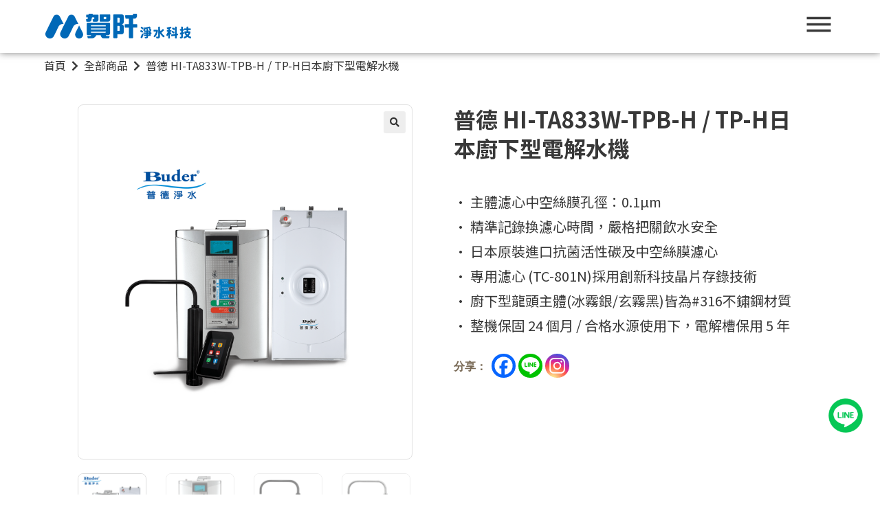

--- FILE ---
content_type: text/html; charset=UTF-8
request_url: https://healthwater.com.tw/product/%E6%99%AE%E5%BE%B7-hi-ta833w-tpb-h-tp-h%E6%97%A5%E6%9C%AC%E5%BB%9A%E4%B8%8B%E5%9E%8B%E9%9B%BB%E8%A7%A3%E6%B0%B4%E6%A9%9F/
body_size: 26460
content:
<!DOCTYPE html>
<html class="html" dir="ltr" lang="zh-TW" prefix="og: https://ogp.me/ns#">
<head>
	<meta charset="UTF-8">
	<link rel="profile" href="https://gmpg.org/xfn/11">

	<title>普德 HI-TA833W-TPB-H / TP-H日本廚下型電解水機 - 賀阡淨水科技</title>

		<!-- All in One SEO 4.7.8 - aioseo.com -->
	<meta name="description" content="• 主體濾心中空絲膜孔徑：0.1µm • 精準記錄換濾心時間，嚴格把關飲水安全 • 日本原裝進口抗菌活性碳及中空絲膜濾心 • 專用濾心 (TC-801N)採用創新科技晶片存錄技術 • 廚下型龍頭主體(冰霧銀/玄霧黑)皆為#316不鏽鋼材質 • 整機保固 24 個月 / 合格水源使用下，電解槽保用 5 年" />
	<meta name="robots" content="max-image-preview:large" />
	<link rel="canonical" href="https://healthwater.com.tw/product/%e6%99%ae%e5%be%b7-hi-ta833w-tpb-h-tp-h%e6%97%a5%e6%9c%ac%e5%bb%9a%e4%b8%8b%e5%9e%8b%e9%9b%bb%e8%a7%a3%e6%b0%b4%e6%a9%9f/" />
	<meta name="generator" content="All in One SEO (AIOSEO) 4.7.8" />
		<meta property="og:locale" content="zh_TW" />
		<meta property="og:site_name" content="賀阡淨水科技 -" />
		<meta property="og:type" content="article" />
		<meta property="og:title" content="普德 HI-TA833W-TPB-H / TP-H日本廚下型電解水機 - 賀阡淨水科技" />
		<meta property="og:description" content="• 主體濾心中空絲膜孔徑：0.1µm • 精準記錄換濾心時間，嚴格把關飲水安全 • 日本原裝進口抗菌活性碳及中空絲膜濾心 • 專用濾心 (TC-801N)採用創新科技晶片存錄技術 • 廚下型龍頭主體(冰霧銀/玄霧黑)皆為#316不鏽鋼材質 • 整機保固 24 個月 / 合格水源使用下，電解槽保用 5 年" />
		<meta property="og:url" content="https://healthwater.com.tw/product/%e6%99%ae%e5%be%b7-hi-ta833w-tpb-h-tp-h%e6%97%a5%e6%9c%ac%e5%bb%9a%e4%b8%8b%e5%9e%8b%e9%9b%bb%e8%a7%a3%e6%b0%b4%e6%a9%9f/" />
		<meta property="article:published_time" content="2024-01-28T16:39:09+00:00" />
		<meta property="article:modified_time" content="2025-11-18T08:58:08+00:00" />
		<meta name="twitter:card" content="summary_large_image" />
		<meta name="twitter:title" content="普德 HI-TA833W-TPB-H / TP-H日本廚下型電解水機 - 賀阡淨水科技" />
		<meta name="twitter:description" content="• 主體濾心中空絲膜孔徑：0.1µm • 精準記錄換濾心時間，嚴格把關飲水安全 • 日本原裝進口抗菌活性碳及中空絲膜濾心 • 專用濾心 (TC-801N)採用創新科技晶片存錄技術 • 廚下型龍頭主體(冰霧銀/玄霧黑)皆為#316不鏽鋼材質 • 整機保固 24 個月 / 合格水源使用下，電解槽保用 5 年" />
		<script type="application/ld+json" class="aioseo-schema">
			{"@context":"https:\/\/schema.org","@graph":[{"@type":"BreadcrumbList","@id":"https:\/\/healthwater.com.tw\/product\/%e6%99%ae%e5%be%b7-hi-ta833w-tpb-h-tp-h%e6%97%a5%e6%9c%ac%e5%bb%9a%e4%b8%8b%e5%9e%8b%e9%9b%bb%e8%a7%a3%e6%b0%b4%e6%a9%9f\/#breadcrumblist","itemListElement":[{"@type":"ListItem","@id":"https:\/\/healthwater.com.tw\/#listItem","position":1,"name":"\u4e3b\u9801","item":"https:\/\/healthwater.com.tw\/","nextItem":{"@type":"ListItem","@id":"https:\/\/healthwater.com.tw\/product\/%e6%99%ae%e5%be%b7-hi-ta833w-tpb-h-tp-h%e6%97%a5%e6%9c%ac%e5%bb%9a%e4%b8%8b%e5%9e%8b%e9%9b%bb%e8%a7%a3%e6%b0%b4%e6%a9%9f\/#listItem","name":"\u666e\u5fb7 HI-TA833W-TPB-H \/ TP-H\u65e5\u672c\u5eda\u4e0b\u578b\u96fb\u89e3\u6c34\u6a5f"}},{"@type":"ListItem","@id":"https:\/\/healthwater.com.tw\/product\/%e6%99%ae%e5%be%b7-hi-ta833w-tpb-h-tp-h%e6%97%a5%e6%9c%ac%e5%bb%9a%e4%b8%8b%e5%9e%8b%e9%9b%bb%e8%a7%a3%e6%b0%b4%e6%a9%9f\/#listItem","position":2,"name":"\u666e\u5fb7 HI-TA833W-TPB-H \/ TP-H\u65e5\u672c\u5eda\u4e0b\u578b\u96fb\u89e3\u6c34\u6a5f","previousItem":{"@type":"ListItem","@id":"https:\/\/healthwater.com.tw\/#listItem","name":"\u4e3b\u9801"}}]},{"@type":"ItemPage","@id":"https:\/\/healthwater.com.tw\/product\/%e6%99%ae%e5%be%b7-hi-ta833w-tpb-h-tp-h%e6%97%a5%e6%9c%ac%e5%bb%9a%e4%b8%8b%e5%9e%8b%e9%9b%bb%e8%a7%a3%e6%b0%b4%e6%a9%9f\/#itempage","url":"https:\/\/healthwater.com.tw\/product\/%e6%99%ae%e5%be%b7-hi-ta833w-tpb-h-tp-h%e6%97%a5%e6%9c%ac%e5%bb%9a%e4%b8%8b%e5%9e%8b%e9%9b%bb%e8%a7%a3%e6%b0%b4%e6%a9%9f\/","name":"\u666e\u5fb7 HI-TA833W-TPB-H \/ TP-H\u65e5\u672c\u5eda\u4e0b\u578b\u96fb\u89e3\u6c34\u6a5f - \u8cc0\u9621\u6de8\u6c34\u79d1\u6280","description":"\u2022 \u4e3b\u9ad4\u6ffe\u5fc3\u4e2d\u7a7a\u7d72\u819c\u5b54\u5f91\uff1a0.1\u00b5m \u2022 \u7cbe\u6e96\u8a18\u9304\u63db\u6ffe\u5fc3\u6642\u9593\uff0c\u56b4\u683c\u628a\u95dc\u98f2\u6c34\u5b89\u5168 \u2022 \u65e5\u672c\u539f\u88dd\u9032\u53e3\u6297\u83cc\u6d3b\u6027\u78b3\u53ca\u4e2d\u7a7a\u7d72\u819c\u6ffe\u5fc3 \u2022 \u5c08\u7528\u6ffe\u5fc3 (TC-801N)\u63a1\u7528\u5275\u65b0\u79d1\u6280\u6676\u7247\u5b58\u9304\u6280\u8853 \u2022 \u5eda\u4e0b\u578b\u9f8d\u982d\u4e3b\u9ad4(\u51b0\u9727\u9280\/\u7384\u9727\u9ed1)\u7686\u70ba#316\u4e0d\u93fd\u92fc\u6750\u8cea \u2022 \u6574\u6a5f\u4fdd\u56fa 24 \u500b\u6708 \/ \u5408\u683c\u6c34\u6e90\u4f7f\u7528\u4e0b\uff0c\u96fb\u89e3\u69fd\u4fdd\u7528 5 \u5e74","inLanguage":"zh-TW","isPartOf":{"@id":"https:\/\/healthwater.com.tw\/#website"},"breadcrumb":{"@id":"https:\/\/healthwater.com.tw\/product\/%e6%99%ae%e5%be%b7-hi-ta833w-tpb-h-tp-h%e6%97%a5%e6%9c%ac%e5%bb%9a%e4%b8%8b%e5%9e%8b%e9%9b%bb%e8%a7%a3%e6%b0%b4%e6%a9%9f\/#breadcrumblist"},"image":{"@type":"ImageObject","url":"https:\/\/healthwater.com.tw\/wp-content\/uploads\/2024\/01\/HI-TA833W-TPB-H-LOGO.png","@id":"https:\/\/healthwater.com.tw\/product\/%e6%99%ae%e5%be%b7-hi-ta833w-tpb-h-tp-h%e6%97%a5%e6%9c%ac%e5%bb%9a%e4%b8%8b%e5%9e%8b%e9%9b%bb%e8%a7%a3%e6%b0%b4%e6%a9%9f\/#mainImage","width":1134,"height":1030},"primaryImageOfPage":{"@id":"https:\/\/healthwater.com.tw\/product\/%e6%99%ae%e5%be%b7-hi-ta833w-tpb-h-tp-h%e6%97%a5%e6%9c%ac%e5%bb%9a%e4%b8%8b%e5%9e%8b%e9%9b%bb%e8%a7%a3%e6%b0%b4%e6%a9%9f\/#mainImage"},"datePublished":"2024-01-29T00:39:09+08:00","dateModified":"2025-11-18T16:58:08+08:00"},{"@type":"Organization","@id":"https:\/\/healthwater.com.tw\/#organization","name":"\u8cc0\u9621\u6de8\u6c34\u79d1\u6280","url":"https:\/\/healthwater.com.tw\/","telephone":"+886285111119"},{"@type":"WebSite","@id":"https:\/\/healthwater.com.tw\/#website","url":"https:\/\/healthwater.com.tw\/","name":"\u8cc0\u9621\u6de8\u6c34\u79d1\u6280","inLanguage":"zh-TW","publisher":{"@id":"https:\/\/healthwater.com.tw\/#organization"}}]}
		</script>
		<!-- All in One SEO -->

<meta name="viewport" content="width=device-width, initial-scale=1"><!-- Google tag (gtag.js) consent mode dataLayer added by Site Kit -->
<script id="google_gtagjs-js-consent-mode-data-layer">
window.dataLayer = window.dataLayer || [];function gtag(){dataLayer.push(arguments);}
gtag('consent', 'default', {"ad_personalization":"denied","ad_storage":"denied","ad_user_data":"denied","analytics_storage":"denied","functionality_storage":"denied","security_storage":"denied","personalization_storage":"denied","region":["AT","BE","BG","CH","CY","CZ","DE","DK","EE","ES","FI","FR","GB","GR","HR","HU","IE","IS","IT","LI","LT","LU","LV","MT","NL","NO","PL","PT","RO","SE","SI","SK"],"wait_for_update":500});
window._googlesitekitConsentCategoryMap = {"statistics":["analytics_storage"],"marketing":["ad_storage","ad_user_data","ad_personalization"],"functional":["functionality_storage","security_storage"],"preferences":["personalization_storage"]};
window._googlesitekitConsents = {"ad_personalization":"denied","ad_storage":"denied","ad_user_data":"denied","analytics_storage":"denied","functionality_storage":"denied","security_storage":"denied","personalization_storage":"denied","region":["AT","BE","BG","CH","CY","CZ","DE","DK","EE","ES","FI","FR","GB","GR","HR","HU","IE","IS","IT","LI","LT","LU","LV","MT","NL","NO","PL","PT","RO","SE","SI","SK"],"wait_for_update":500};
</script>
<!-- End Google tag (gtag.js) consent mode dataLayer added by Site Kit -->
<link rel='dns-prefetch' href='//www.googletagmanager.com' />
<link rel='dns-prefetch' href='//fonts.googleapis.com' />
<link rel="alternate" type="application/rss+xml" title="訂閱《賀阡淨水科技》&raquo; 資訊提供" href="https://healthwater.com.tw/feed/" />
<link rel="alternate" type="application/rss+xml" title="訂閱《賀阡淨水科技》&raquo; 留言的資訊提供" href="https://healthwater.com.tw/comments/feed/" />
		<!-- This site uses the Google Analytics by MonsterInsights plugin v9.11.0 - Using Analytics tracking - https://www.monsterinsights.com/ -->
		<!-- Note: MonsterInsights is not currently configured on this site. The site owner needs to authenticate with Google Analytics in the MonsterInsights settings panel. -->
					<!-- No tracking code set -->
				<!-- / Google Analytics by MonsterInsights -->
		<style id='wp-block-library-theme-inline-css'>
.wp-block-audio :where(figcaption){color:#555;font-size:13px;text-align:center}.is-dark-theme .wp-block-audio :where(figcaption){color:#ffffffa6}.wp-block-audio{margin:0 0 1em}.wp-block-code{border:1px solid #ccc;border-radius:4px;font-family:Menlo,Consolas,monaco,monospace;padding:.8em 1em}.wp-block-embed :where(figcaption){color:#555;font-size:13px;text-align:center}.is-dark-theme .wp-block-embed :where(figcaption){color:#ffffffa6}.wp-block-embed{margin:0 0 1em}.blocks-gallery-caption{color:#555;font-size:13px;text-align:center}.is-dark-theme .blocks-gallery-caption{color:#ffffffa6}:root :where(.wp-block-image figcaption){color:#555;font-size:13px;text-align:center}.is-dark-theme :root :where(.wp-block-image figcaption){color:#ffffffa6}.wp-block-image{margin:0 0 1em}.wp-block-pullquote{border-bottom:4px solid;border-top:4px solid;color:currentColor;margin-bottom:1.75em}.wp-block-pullquote cite,.wp-block-pullquote footer,.wp-block-pullquote__citation{color:currentColor;font-size:.8125em;font-style:normal;text-transform:uppercase}.wp-block-quote{border-left:.25em solid;margin:0 0 1.75em;padding-left:1em}.wp-block-quote cite,.wp-block-quote footer{color:currentColor;font-size:.8125em;font-style:normal;position:relative}.wp-block-quote.has-text-align-right{border-left:none;border-right:.25em solid;padding-left:0;padding-right:1em}.wp-block-quote.has-text-align-center{border:none;padding-left:0}.wp-block-quote.is-large,.wp-block-quote.is-style-large,.wp-block-quote.is-style-plain{border:none}.wp-block-search .wp-block-search__label{font-weight:700}.wp-block-search__button{border:1px solid #ccc;padding:.375em .625em}:where(.wp-block-group.has-background){padding:1.25em 2.375em}.wp-block-separator.has-css-opacity{opacity:.4}.wp-block-separator{border:none;border-bottom:2px solid;margin-left:auto;margin-right:auto}.wp-block-separator.has-alpha-channel-opacity{opacity:1}.wp-block-separator:not(.is-style-wide):not(.is-style-dots){width:100px}.wp-block-separator.has-background:not(.is-style-dots){border-bottom:none;height:1px}.wp-block-separator.has-background:not(.is-style-wide):not(.is-style-dots){height:2px}.wp-block-table{margin:0 0 1em}.wp-block-table td,.wp-block-table th{word-break:normal}.wp-block-table :where(figcaption){color:#555;font-size:13px;text-align:center}.is-dark-theme .wp-block-table :where(figcaption){color:#ffffffa6}.wp-block-video :where(figcaption){color:#555;font-size:13px;text-align:center}.is-dark-theme .wp-block-video :where(figcaption){color:#ffffffa6}.wp-block-video{margin:0 0 1em}:root :where(.wp-block-template-part.has-background){margin-bottom:0;margin-top:0;padding:1.25em 2.375em}
</style>
<style id='classic-theme-styles-inline-css'>
/*! This file is auto-generated */
.wp-block-button__link{color:#fff;background-color:#32373c;border-radius:9999px;box-shadow:none;text-decoration:none;padding:calc(.667em + 2px) calc(1.333em + 2px);font-size:1.125em}.wp-block-file__button{background:#32373c;color:#fff;text-decoration:none}
</style>
<style id='global-styles-inline-css'>
:root{--wp--preset--aspect-ratio--square: 1;--wp--preset--aspect-ratio--4-3: 4/3;--wp--preset--aspect-ratio--3-4: 3/4;--wp--preset--aspect-ratio--3-2: 3/2;--wp--preset--aspect-ratio--2-3: 2/3;--wp--preset--aspect-ratio--16-9: 16/9;--wp--preset--aspect-ratio--9-16: 9/16;--wp--preset--color--black: #000000;--wp--preset--color--cyan-bluish-gray: #abb8c3;--wp--preset--color--white: #ffffff;--wp--preset--color--pale-pink: #f78da7;--wp--preset--color--vivid-red: #cf2e2e;--wp--preset--color--luminous-vivid-orange: #ff6900;--wp--preset--color--luminous-vivid-amber: #fcb900;--wp--preset--color--light-green-cyan: #7bdcb5;--wp--preset--color--vivid-green-cyan: #00d084;--wp--preset--color--pale-cyan-blue: #8ed1fc;--wp--preset--color--vivid-cyan-blue: #0693e3;--wp--preset--color--vivid-purple: #9b51e0;--wp--preset--gradient--vivid-cyan-blue-to-vivid-purple: linear-gradient(135deg,rgba(6,147,227,1) 0%,rgb(155,81,224) 100%);--wp--preset--gradient--light-green-cyan-to-vivid-green-cyan: linear-gradient(135deg,rgb(122,220,180) 0%,rgb(0,208,130) 100%);--wp--preset--gradient--luminous-vivid-amber-to-luminous-vivid-orange: linear-gradient(135deg,rgba(252,185,0,1) 0%,rgba(255,105,0,1) 100%);--wp--preset--gradient--luminous-vivid-orange-to-vivid-red: linear-gradient(135deg,rgba(255,105,0,1) 0%,rgb(207,46,46) 100%);--wp--preset--gradient--very-light-gray-to-cyan-bluish-gray: linear-gradient(135deg,rgb(238,238,238) 0%,rgb(169,184,195) 100%);--wp--preset--gradient--cool-to-warm-spectrum: linear-gradient(135deg,rgb(74,234,220) 0%,rgb(151,120,209) 20%,rgb(207,42,186) 40%,rgb(238,44,130) 60%,rgb(251,105,98) 80%,rgb(254,248,76) 100%);--wp--preset--gradient--blush-light-purple: linear-gradient(135deg,rgb(255,206,236) 0%,rgb(152,150,240) 100%);--wp--preset--gradient--blush-bordeaux: linear-gradient(135deg,rgb(254,205,165) 0%,rgb(254,45,45) 50%,rgb(107,0,62) 100%);--wp--preset--gradient--luminous-dusk: linear-gradient(135deg,rgb(255,203,112) 0%,rgb(199,81,192) 50%,rgb(65,88,208) 100%);--wp--preset--gradient--pale-ocean: linear-gradient(135deg,rgb(255,245,203) 0%,rgb(182,227,212) 50%,rgb(51,167,181) 100%);--wp--preset--gradient--electric-grass: linear-gradient(135deg,rgb(202,248,128) 0%,rgb(113,206,126) 100%);--wp--preset--gradient--midnight: linear-gradient(135deg,rgb(2,3,129) 0%,rgb(40,116,252) 100%);--wp--preset--font-size--small: 13px;--wp--preset--font-size--medium: 20px;--wp--preset--font-size--large: 36px;--wp--preset--font-size--x-large: 42px;--wp--preset--spacing--20: 0.44rem;--wp--preset--spacing--30: 0.67rem;--wp--preset--spacing--40: 1rem;--wp--preset--spacing--50: 1.5rem;--wp--preset--spacing--60: 2.25rem;--wp--preset--spacing--70: 3.38rem;--wp--preset--spacing--80: 5.06rem;--wp--preset--shadow--natural: 6px 6px 9px rgba(0, 0, 0, 0.2);--wp--preset--shadow--deep: 12px 12px 50px rgba(0, 0, 0, 0.4);--wp--preset--shadow--sharp: 6px 6px 0px rgba(0, 0, 0, 0.2);--wp--preset--shadow--outlined: 6px 6px 0px -3px rgba(255, 255, 255, 1), 6px 6px rgba(0, 0, 0, 1);--wp--preset--shadow--crisp: 6px 6px 0px rgba(0, 0, 0, 1);}:where(.is-layout-flex){gap: 0.5em;}:where(.is-layout-grid){gap: 0.5em;}body .is-layout-flex{display: flex;}.is-layout-flex{flex-wrap: wrap;align-items: center;}.is-layout-flex > :is(*, div){margin: 0;}body .is-layout-grid{display: grid;}.is-layout-grid > :is(*, div){margin: 0;}:where(.wp-block-columns.is-layout-flex){gap: 2em;}:where(.wp-block-columns.is-layout-grid){gap: 2em;}:where(.wp-block-post-template.is-layout-flex){gap: 1.25em;}:where(.wp-block-post-template.is-layout-grid){gap: 1.25em;}.has-black-color{color: var(--wp--preset--color--black) !important;}.has-cyan-bluish-gray-color{color: var(--wp--preset--color--cyan-bluish-gray) !important;}.has-white-color{color: var(--wp--preset--color--white) !important;}.has-pale-pink-color{color: var(--wp--preset--color--pale-pink) !important;}.has-vivid-red-color{color: var(--wp--preset--color--vivid-red) !important;}.has-luminous-vivid-orange-color{color: var(--wp--preset--color--luminous-vivid-orange) !important;}.has-luminous-vivid-amber-color{color: var(--wp--preset--color--luminous-vivid-amber) !important;}.has-light-green-cyan-color{color: var(--wp--preset--color--light-green-cyan) !important;}.has-vivid-green-cyan-color{color: var(--wp--preset--color--vivid-green-cyan) !important;}.has-pale-cyan-blue-color{color: var(--wp--preset--color--pale-cyan-blue) !important;}.has-vivid-cyan-blue-color{color: var(--wp--preset--color--vivid-cyan-blue) !important;}.has-vivid-purple-color{color: var(--wp--preset--color--vivid-purple) !important;}.has-black-background-color{background-color: var(--wp--preset--color--black) !important;}.has-cyan-bluish-gray-background-color{background-color: var(--wp--preset--color--cyan-bluish-gray) !important;}.has-white-background-color{background-color: var(--wp--preset--color--white) !important;}.has-pale-pink-background-color{background-color: var(--wp--preset--color--pale-pink) !important;}.has-vivid-red-background-color{background-color: var(--wp--preset--color--vivid-red) !important;}.has-luminous-vivid-orange-background-color{background-color: var(--wp--preset--color--luminous-vivid-orange) !important;}.has-luminous-vivid-amber-background-color{background-color: var(--wp--preset--color--luminous-vivid-amber) !important;}.has-light-green-cyan-background-color{background-color: var(--wp--preset--color--light-green-cyan) !important;}.has-vivid-green-cyan-background-color{background-color: var(--wp--preset--color--vivid-green-cyan) !important;}.has-pale-cyan-blue-background-color{background-color: var(--wp--preset--color--pale-cyan-blue) !important;}.has-vivid-cyan-blue-background-color{background-color: var(--wp--preset--color--vivid-cyan-blue) !important;}.has-vivid-purple-background-color{background-color: var(--wp--preset--color--vivid-purple) !important;}.has-black-border-color{border-color: var(--wp--preset--color--black) !important;}.has-cyan-bluish-gray-border-color{border-color: var(--wp--preset--color--cyan-bluish-gray) !important;}.has-white-border-color{border-color: var(--wp--preset--color--white) !important;}.has-pale-pink-border-color{border-color: var(--wp--preset--color--pale-pink) !important;}.has-vivid-red-border-color{border-color: var(--wp--preset--color--vivid-red) !important;}.has-luminous-vivid-orange-border-color{border-color: var(--wp--preset--color--luminous-vivid-orange) !important;}.has-luminous-vivid-amber-border-color{border-color: var(--wp--preset--color--luminous-vivid-amber) !important;}.has-light-green-cyan-border-color{border-color: var(--wp--preset--color--light-green-cyan) !important;}.has-vivid-green-cyan-border-color{border-color: var(--wp--preset--color--vivid-green-cyan) !important;}.has-pale-cyan-blue-border-color{border-color: var(--wp--preset--color--pale-cyan-blue) !important;}.has-vivid-cyan-blue-border-color{border-color: var(--wp--preset--color--vivid-cyan-blue) !important;}.has-vivid-purple-border-color{border-color: var(--wp--preset--color--vivid-purple) !important;}.has-vivid-cyan-blue-to-vivid-purple-gradient-background{background: var(--wp--preset--gradient--vivid-cyan-blue-to-vivid-purple) !important;}.has-light-green-cyan-to-vivid-green-cyan-gradient-background{background: var(--wp--preset--gradient--light-green-cyan-to-vivid-green-cyan) !important;}.has-luminous-vivid-amber-to-luminous-vivid-orange-gradient-background{background: var(--wp--preset--gradient--luminous-vivid-amber-to-luminous-vivid-orange) !important;}.has-luminous-vivid-orange-to-vivid-red-gradient-background{background: var(--wp--preset--gradient--luminous-vivid-orange-to-vivid-red) !important;}.has-very-light-gray-to-cyan-bluish-gray-gradient-background{background: var(--wp--preset--gradient--very-light-gray-to-cyan-bluish-gray) !important;}.has-cool-to-warm-spectrum-gradient-background{background: var(--wp--preset--gradient--cool-to-warm-spectrum) !important;}.has-blush-light-purple-gradient-background{background: var(--wp--preset--gradient--blush-light-purple) !important;}.has-blush-bordeaux-gradient-background{background: var(--wp--preset--gradient--blush-bordeaux) !important;}.has-luminous-dusk-gradient-background{background: var(--wp--preset--gradient--luminous-dusk) !important;}.has-pale-ocean-gradient-background{background: var(--wp--preset--gradient--pale-ocean) !important;}.has-electric-grass-gradient-background{background: var(--wp--preset--gradient--electric-grass) !important;}.has-midnight-gradient-background{background: var(--wp--preset--gradient--midnight) !important;}.has-small-font-size{font-size: var(--wp--preset--font-size--small) !important;}.has-medium-font-size{font-size: var(--wp--preset--font-size--medium) !important;}.has-large-font-size{font-size: var(--wp--preset--font-size--large) !important;}.has-x-large-font-size{font-size: var(--wp--preset--font-size--x-large) !important;}
:where(.wp-block-post-template.is-layout-flex){gap: 1.25em;}:where(.wp-block-post-template.is-layout-grid){gap: 1.25em;}
:where(.wp-block-columns.is-layout-flex){gap: 2em;}:where(.wp-block-columns.is-layout-grid){gap: 2em;}
:root :where(.wp-block-pullquote){font-size: 1.5em;line-height: 1.6;}
</style>
<style id='woocommerce-inline-inline-css'>
.woocommerce form .form-row .required { visibility: visible; }
</style>
<link rel='stylesheet' id='wpo_min-header-0-css' href='https://healthwater.com.tw/wp-content/cache/wpo-minify/1768446282/assets/wpo-minify-header-03df05c6.min.css' media='all' />
<link rel="preconnect" href="https://fonts.gstatic.com/" crossorigin><!--n2css--><script src="https://healthwater.com.tw/wp-content/cache/wpo-minify/1768446282/assets/wpo-minify-header-2acf1863.min.js" id="wpo_min-header-0-js"></script>
<script id="wpo_min-header-1-js-extra">
var wc_add_to_cart_params = {"ajax_url":"\/wp-admin\/admin-ajax.php","wc_ajax_url":"\/?wc-ajax=%%endpoint%%","i18n_view_cart":"\u67e5\u770b\u8cfc\u7269\u8eca","cart_url":"https:\/\/healthwater.com.tw\/cart\/","is_cart":"","cart_redirect_after_add":"no"};
var wc_single_product_params = {"i18n_required_rating_text":"\u8acb\u9078\u64c7\u8a55\u5206","review_rating_required":"yes","flexslider":{"rtl":false,"animation":"slide","smoothHeight":true,"directionNav":false,"controlNav":"thumbnails","slideshow":false,"animationSpeed":500,"animationLoop":false,"allowOneSlide":false},"zoom_enabled":"1","zoom_options":[],"photoswipe_enabled":"1","photoswipe_options":{"shareEl":false,"closeOnScroll":false,"history":false,"hideAnimationDuration":0,"showAnimationDuration":0},"flexslider_enabled":"1"};
var woocommerce_params = {"ajax_url":"\/wp-admin\/admin-ajax.php","wc_ajax_url":"\/?wc-ajax=%%endpoint%%"};
</script>
<script src="https://healthwater.com.tw/wp-content/cache/wpo-minify/1768446282/assets/wpo-minify-header-58cc61a6.min.js" id="wpo_min-header-1-js" defer data-wp-strategy="defer"></script>
<script src="https://healthwater.com.tw/wp-content/cache/wpo-minify/1768446282/assets/wpo-minify-header-9aa6091e.min.js" id="wpo_min-header-2-js"></script>

<!-- Google tag (gtag.js) snippet added by Site Kit -->
<!-- Google Analytics snippet added by Site Kit -->
<!-- Google Ads snippet added by Site Kit -->
<script src="https://www.googletagmanager.com/gtag/js?id=GT-KDTKCXH5" id="google_gtagjs-js" async></script>
<script id="google_gtagjs-js-after">
window.dataLayer = window.dataLayer || [];function gtag(){dataLayer.push(arguments);}
gtag("set","linker",{"domains":["healthwater.com.tw"]});
gtag("js", new Date());
gtag("set", "developer_id.dZTNiMT", true);
gtag("config", "GT-KDTKCXH5");
gtag("config", "AW-16811199500");
 window._googlesitekit = window._googlesitekit || {}; window._googlesitekit.throttledEvents = []; window._googlesitekit.gtagEvent = (name, data) => { var key = JSON.stringify( { name, data } ); if ( !! window._googlesitekit.throttledEvents[ key ] ) { return; } window._googlesitekit.throttledEvents[ key ] = true; setTimeout( () => { delete window._googlesitekit.throttledEvents[ key ]; }, 5 ); gtag( "event", name, { ...data, event_source: "site-kit" } ); };
</script>
<script id="wpo_min-header-4-js-extra">
var ecs_ajax_params = {"ajaxurl":"https:\/\/healthwater.com.tw\/wp-admin\/admin-ajax.php","posts":"{\"page\":0,\"product\":\"%E6%99%AE%E5%BE%B7-hi-ta833w-tpb-h-tp-h%E6%97%A5%E6%9C%AC%E5%BB%9A%E4%B8%8B%E5%9E%8B%E9%9B%BB%E8%A7%A3%E6%B0%B4%E6%A9%9F\",\"post_type\":\"product\",\"name\":\"%e6%99%ae%e5%be%b7-hi-ta833w-tpb-h-tp-h%e6%97%a5%e6%9c%ac%e5%bb%9a%e4%b8%8b%e5%9e%8b%e9%9b%bb%e8%a7%a3%e6%b0%b4%e6%a9%9f\",\"error\":\"\",\"m\":\"\",\"p\":0,\"post_parent\":\"\",\"subpost\":\"\",\"subpost_id\":\"\",\"attachment\":\"\",\"attachment_id\":0,\"pagename\":\"\",\"page_id\":0,\"second\":\"\",\"minute\":\"\",\"hour\":\"\",\"day\":0,\"monthnum\":0,\"year\":0,\"w\":0,\"category_name\":\"\",\"tag\":\"\",\"cat\":\"\",\"tag_id\":\"\",\"author\":\"\",\"author_name\":\"\",\"feed\":\"\",\"tb\":\"\",\"paged\":0,\"meta_key\":\"\",\"meta_value\":\"\",\"preview\":\"\",\"s\":\"\",\"sentence\":\"\",\"title\":\"\",\"fields\":\"\",\"menu_order\":\"\",\"embed\":\"\",\"category__in\":[],\"category__not_in\":[],\"category__and\":[],\"post__in\":[],\"post__not_in\":[],\"post_name__in\":[],\"tag__in\":[],\"tag__not_in\":[],\"tag__and\":[],\"tag_slug__in\":[],\"tag_slug__and\":[],\"post_parent__in\":[],\"post_parent__not_in\":[],\"author__in\":[],\"author__not_in\":[],\"search_columns\":[],\"ignore_sticky_posts\":false,\"suppress_filters\":false,\"cache_results\":true,\"update_post_term_cache\":true,\"update_menu_item_cache\":false,\"lazy_load_term_meta\":true,\"update_post_meta_cache\":true,\"posts_per_page\":10,\"nopaging\":false,\"comments_per_page\":\"50\",\"no_found_rows\":false,\"order\":\"DESC\"}"};
</script>
<script src="https://healthwater.com.tw/wp-content/cache/wpo-minify/1768446282/assets/wpo-minify-header-a9c709ea.min.js" id="wpo_min-header-4-js"></script>
<script id="wpo_min-header-5-js-extra">
var wc_cart_fragments_params = {"ajax_url":"\/wp-admin\/admin-ajax.php","wc_ajax_url":"\/?wc-ajax=%%endpoint%%","cart_hash_key":"wc_cart_hash_acb713ab4f9feb67531875dec5759be6","fragment_name":"wc_fragments_acb713ab4f9feb67531875dec5759be6","request_timeout":"5000"};
</script>
<script src="https://healthwater.com.tw/wp-content/cache/wpo-minify/1768446282/assets/wpo-minify-header-5f5d0ed1.min.js" id="wpo_min-header-5-js" defer data-wp-strategy="defer"></script>
<script src="https://healthwater.com.tw/wp-content/cache/wpo-minify/1768446282/assets/wpo-minify-header-486a0609.min.js" id="wpo_min-header-6-js"></script>
<link rel="https://api.w.org/" href="https://healthwater.com.tw/wp-json/" /><link rel="alternate" title="JSON" type="application/json" href="https://healthwater.com.tw/wp-json/wp/v2/product/3787" /><link rel="EditURI" type="application/rsd+xml" title="RSD" href="https://healthwater.com.tw/xmlrpc.php?rsd" />
<meta name="generator" content="WordPress 6.6.4" />
<meta name="generator" content="WooCommerce 8.6.3" />
<link rel='shortlink' href='https://healthwater.com.tw/?p=3787' />
<link rel="alternate" title="oEmbed (JSON)" type="application/json+oembed" href="https://healthwater.com.tw/wp-json/oembed/1.0/embed?url=https%3A%2F%2Fhealthwater.com.tw%2Fproduct%2F%25e6%2599%25ae%25e5%25be%25b7-hi-ta833w-tpb-h-tp-h%25e6%2597%25a5%25e6%259c%25ac%25e5%25bb%259a%25e4%25b8%258b%25e5%259e%258b%25e9%259b%25bb%25e8%25a7%25a3%25e6%25b0%25b4%25e6%25a9%259f%2F" />
<link rel="alternate" title="oEmbed (XML)" type="text/xml+oembed" href="https://healthwater.com.tw/wp-json/oembed/1.0/embed?url=https%3A%2F%2Fhealthwater.com.tw%2Fproduct%2F%25e6%2599%25ae%25e5%25be%25b7-hi-ta833w-tpb-h-tp-h%25e6%2597%25a5%25e6%259c%25ac%25e5%25bb%259a%25e4%25b8%258b%25e5%259e%258b%25e9%259b%25bb%25e8%25a7%25a3%25e6%25b0%25b4%25e6%25a9%259f%2F&#038;format=xml" />
<meta name="generator" content="Site Kit by Google 1.168.0" /><script async src="https://www.googletagmanager.com/gtag/js?id=G-8GDJ5ZB8KJ"></script>
<script>
  window.dataLayer = window.dataLayer || [];
  function gtag(){dataLayer.push(arguments);}
  gtag('js', new Date());
  gtag('config', 'G-8GDJ5ZB8KJ');
</script>
	<noscript><style>.woocommerce-product-gallery{ opacity: 1 !important; }</style></noscript>
	<meta name="generator" content="Elementor 3.22.1; features: e_optimized_assets_loading, e_optimized_css_loading, e_font_icon_svg, additional_custom_breakpoints; settings: css_print_method-external, google_font-enabled, font_display-swap">

            <style>
                .oceanwp-theme #searchform-header-replace .aws-container {
                    padding-right: 45px;
                    padding-top: 0;
                }
                .oceanwp-theme #searchform-header-replace .aws-container .aws-search-form .aws-form-btn {
                    background: transparent;
                    border: none;
                }
                .oceanwp-theme #searchform-overlay .aws-container,
                .oceanwp-theme #icon-searchform-overlay .aws-container {
                    position: absolute;
                    top: 50%;
                    left: 0;
                    margin-top: -33px;
                    width: 100%;
                    text-align: center;
                }
                .oceanwp-theme #searchform-overlay .aws-container form,
                .oceanwp-theme #icon-searchform-overlay .aws-container form {
                    position: static;
                }
                .oceanwp-theme #searchform-overlay a.search-overlay-close,
                .oceanwp-theme #icon-searchform-overlay a.search-overlay-close {
                    top: -100px;
                }
                .oceanwp-theme #searchform-overlay .aws-container .aws-search-form,
                .oceanwp-theme #icon-searchform-overlay .aws-container .aws-search-form,
                .oceanwp-theme #searchform-overlay .aws-container .aws-search-form .aws-form-btn,
                .oceanwp-theme #icon-searchform-overlay .aws-container .aws-search-form .aws-form-btn {
                    background: transparent;
                }
                .oceanwp-theme #searchform-overlay .aws-container .aws-search-form .aws-form-btn,
                .oceanwp-theme #icon-searchform-overlay .aws-container .aws-search-form .aws-form-btn {
                    border: none;
                }
                #sidr .aws-container {
                    margin: 30px 20px 0;
                }
                #medium-searchform .aws-container .aws-search-form,
                #vertical-searchform .aws-container .aws-search-form {
                    background: #f5f5f5;
                }
                #medium-searchform .aws-container .aws-search-form .aws-search-field {
                    max-width: 100%;
                }
                #medium-searchform .aws-container .aws-search-form .aws-form-btn,
                #vertical-searchform .aws-container .aws-search-form .aws-form-btn{
                    background: #f5f5f5;
                    border: none;
                }
            </style>

            <script>

                window.addEventListener('load', function() {

                    window.setTimeout(function(){
                        var formOverlay = document.querySelectorAll("#searchform-overlay form, #icon-searchform-overlay form");
                        if ( formOverlay ) {
                            for (var i = 0; i < formOverlay.length; i++) {
                                formOverlay[i].innerHTML += '<a href="#" class="search-overlay-close"><span></span></a>';
                            }
                        }
                    }, 300);

                    jQuery(document).on( 'click', 'a.search-overlay-close', function (e) {

                        jQuery( '#searchform-overlay, #icon-searchform-overlay' ).removeClass( 'active' );
                        jQuery( '#searchform-overlay, #icon-searchform-overlay' ).fadeOut( 200 );

                        setTimeout( function() {
                            jQuery( 'html' ).css( 'overflow', 'visible' );
                        }, 400);

                        jQuery( '.aws-search-result' ).hide();

                    } );

                }, false);

            </script>

        
            <script>

                window.addEventListener('load', function() {
                    var forms = document.querySelectorAll("#searchform-header-replace form,#searchform-overlay form,#sidr .sidr-class-mobile-searchform,#mobile-menu-search form,#site-header form");

                    var awsFormHtml = "<div class=\"aws-container aws-js-seamless\" data-url=\"\/?wc-ajax=aws_action\" data-siteurl=\"https:\/\/healthwater.com.tw\" data-lang=\"\" data-show-loader=\"true\" data-show-more=\"true\" data-show-page=\"true\" data-ajax-search=\"true\" data-show-clear=\"true\" data-mobile-screen=\"false\" data-use-analytics=\"false\" data-min-chars=\"1\" data-buttons-order=\"2\" data-timeout=\"300\" data-is-mobile=\"false\" data-page-id=\"3787\" data-tax=\"\" ><form class=\"aws-search-form\" action=\"https:\/\/healthwater.com.tw\/\" method=\"get\" role=\"search\" ><div class=\"aws-wrapper\"><label class=\"aws-search-label\" for=\"697494c2651f5\">\u641c\u5c0b...<\/label><input type=\"search\" name=\"s\" id=\"697494c2651f5\" value=\"\" class=\"aws-search-field\" placeholder=\"\u641c\u5c0b...\" autocomplete=\"off\" \/><input type=\"hidden\" name=\"post_type\" value=\"product\"><input type=\"hidden\" name=\"type_aws\" value=\"true\"><div class=\"aws-search-clear\"><span>\u00d7<\/span><\/div><div class=\"aws-loader\"><\/div><\/div><div class=\"aws-search-btn aws-form-btn\"><span class=\"aws-search-btn_icon\"><svg focusable=\"false\" xmlns=\"http:\/\/www.w3.org\/2000\/svg\" viewBox=\"0 0 24 24\" width=\"24px\"><path d=\"M15.5 14h-.79l-.28-.27C15.41 12.59 16 11.11 16 9.5 16 5.91 13.09 3 9.5 3S3 5.91 3 9.5 5.91 16 9.5 16c1.61 0 3.09-.59 4.23-1.57l.27.28v.79l5 4.99L20.49 19l-4.99-5zm-6 0C7.01 14 5 11.99 5 9.5S7.01 5 9.5 5 14 7.01 14 9.5 11.99 14 9.5 14z\"><\/path><\/svg><\/span><\/div><\/form><\/div>";

                    if ( forms ) {

                        for ( var i = 0; i < forms.length; i++ ) {
                            if ( forms[i].parentNode.outerHTML.indexOf('aws-container') === -1 ) {
                                forms[i].outerHTML = awsFormHtml;
                            }
                        }

                        window.setTimeout(function(){
                            jQuery('.aws-js-seamless').each( function() {
                                try {
                                    jQuery(this).aws_search();
                                } catch (error) {
                                    window.setTimeout(function(){
                                        try {
                                            jQuery(this).aws_search();
                                        } catch (error) {}
                                    }, 2000);
                                }
                            });
                        }, 1000);

                    }
                }, false);
            </script>

        
<!-- Google tag (gtag.js) -->
<script async src="https://www.googletagmanager.com/gtag/js?id=AW-16811199500"></script>
<script>
  window.dataLayer = window.dataLayer || [];
  function gtag(){dataLayer.push(arguments);}
  gtag('js', new Date());

  gtag('config', 'AW-16811199500');
</script>

<!-- Google Tag Manager -->
<script>(function(w,d,s,l,i){w[l]=w[l]||[];w[l].push({'gtm.start':
new Date().getTime(),event:'gtm.js'});var f=d.getElementsByTagName(s)[0],
j=d.createElement(s),dl=l!='dataLayer'?'&l='+l:'';j.async=true;j.src=
'https://www.googletagmanager.com/gtm.js?id='+i+dl;f.parentNode.insertBefore(j,f);
})(window,document,'script','dataLayer','GTM-T89ZWHQX');</script>
<!-- End Google Tag Manager -->

<!-- Google Tag Manager snippet added by Site Kit -->
<script>
			( function( w, d, s, l, i ) {
				w[l] = w[l] || [];
				w[l].push( {'gtm.start': new Date().getTime(), event: 'gtm.js'} );
				var f = d.getElementsByTagName( s )[0],
					j = d.createElement( s ), dl = l != 'dataLayer' ? '&l=' + l : '';
				j.async = true;
				j.src = 'https://www.googletagmanager.com/gtm.js?id=' + i + dl;
				f.parentNode.insertBefore( j, f );
			} )( window, document, 'script', 'dataLayer', 'GTM-5FZV96DL' );
			
</script>

<!-- End Google Tag Manager snippet added by Site Kit -->
<link rel="icon" href="https://healthwater.com.tw/wp-content/uploads/2024/03/cropped-logo-icon01-2-32x32.png" sizes="32x32" />
<link rel="icon" href="https://healthwater.com.tw/wp-content/uploads/2024/03/cropped-logo-icon01-2-192x192.png" sizes="192x192" />
<link rel="apple-touch-icon" href="https://healthwater.com.tw/wp-content/uploads/2024/03/cropped-logo-icon01-2-180x180.png" />
<meta name="msapplication-TileImage" content="https://healthwater.com.tw/wp-content/uploads/2024/03/cropped-logo-icon01-2-270x270.png" />
		<style id="wp-custom-css">
			/* 取消內建外框 */a:focus{outline:solid 0 !important}/* gotop */#scroll-top{box-shadow:0 4px 8px 0 rgba(0,0,0,0.2),0 6px 20px 0 rgba(0,0,0,0.19);padding:10px 16px 30px 16px;line-height:0;font-size:20px;right:23px}#scroll-top .icon-arrow-up:after{content:"Top";position:absolute;bottom:0;left:50%;transform:translateX(-50%);font-size:16px;font-family:'Noto Sans Tc';font-weight:700;padding-bottom:12px}#scroll-top:hover{transform:scale(1.2)}		</style>
		<!-- OceanWP CSS -->
<style type="text/css">
/* General CSS */#scroll-top{width:20px;height:20px;line-height:20px}#scroll-top{font-size:17px}#scroll-top .owp-icon{width:17px;height:17px}#scroll-top{border-radius:8px}#scroll-top{background-color:#ffffff}#scroll-top:hover{background-color:#ffffff}#scroll-top{color:#383838}#scroll-top .owp-icon use{stroke:#383838}#scroll-top:hover{color:#383838}#scroll-top:hover .owp-icon use{stroke:#383838}/* Header CSS */#site-header.has-header-media .overlay-header-media{background-color:rgba(0,0,0,0.5)}/* WooCommerce CSS */#owp-checkout-timeline .timeline-step{color:#cccccc}#owp-checkout-timeline .timeline-step{border-color:#cccccc}.woocommerce div.product .product_title{color:#383838}/* Typography CSS */.site-breadcrumbs{font-family:Noto Sans TC;font-weight:400;font-size:16px;letter-spacing:1.3px}
</style></head>

<body class="product-template-default single single-product postid-3787 wp-embed-responsive theme-oceanwp woocommerce woocommerce-page woocommerce-no-js oceanwp-theme dropdown-mobile no-header-border default-breakpoint has-sidebar content-left-sidebar page-header-disabled has-breadcrumbs has-grid-list account-original-style elementor-default elementor-template-full-width elementor-kit-6 elementor-page-1835" itemscope="itemscope" itemtype="https://schema.org/WebPage">

			<!-- Google Tag Manager (noscript) snippet added by Site Kit -->
		<noscript>
			<iframe src="https://www.googletagmanager.com/ns.html?id=GTM-5FZV96DL" height="0" width="0" style="display:none;visibility:hidden"></iframe>
		</noscript>
		<!-- End Google Tag Manager (noscript) snippet added by Site Kit -->
		
	
	<div id="outer-wrap" class="site clr">

		<a class="skip-link screen-reader-text" href="#main">Skip to content</a>

		
		<div id="wrap" class="clr">

			
			
<header id="site-header" class="clr" data-height="74" itemscope="itemscope" itemtype="https://schema.org/WPHeader" role="banner">

			<div data-elementor-type="header" data-elementor-id="59" class="elementor elementor-59 elementor-location-header" data-elementor-post-type="elementor_library">
					<section class="elementor-section elementor-top-section elementor-element elementor-element-fcd3a6d elementor-section-stretched elementor-section-boxed elementor-section-height-default elementor-section-height-default" data-id="fcd3a6d" data-element_type="section" data-settings="{&quot;stretch_section&quot;:&quot;section-stretched&quot;,&quot;sticky&quot;:&quot;top&quot;,&quot;background_background&quot;:&quot;classic&quot;,&quot;sticky_on&quot;:[&quot;desktop&quot;,&quot;laptop&quot;,&quot;tablet&quot;,&quot;mobile&quot;],&quot;sticky_offset&quot;:0,&quot;sticky_effects_offset&quot;:0}">
						<div class="elementor-container elementor-column-gap-default">
					<div class="elementor-column elementor-col-100 elementor-top-column elementor-element elementor-element-d46e819" data-id="d46e819" data-element_type="column">
			<div class="elementor-widget-wrap elementor-element-populated">
						<div class="elementor-element elementor-element-565cd4f elementor-widget__width-initial elementor-absolute elementor-hidden-laptop elementor-hidden-tablet elementor-hidden-mobile elementor-search-form--skin-classic elementor-search-form--button-type-icon elementor-search-form--icon-search elementor-widget elementor-widget-search-form" data-id="565cd4f" data-element_type="widget" id="search01" data-settings="{&quot;_position&quot;:&quot;absolute&quot;,&quot;skin&quot;:&quot;classic&quot;}" data-widget_type="search-form.default">
				<div class="elementor-widget-container">
			<link rel="stylesheet" href="https://healthwater.com.tw/wp-content/plugins/elementor-pro/assets/css/widget-theme-elements.min.css"><div class="aws-container" data-url="/?wc-ajax=aws_action" data-siteurl="https://healthwater.com.tw" data-lang="" data-show-loader="true" data-show-more="true" data-show-page="true" data-ajax-search="true" data-show-clear="true" data-mobile-screen="false" data-use-analytics="false" data-min-chars="1" data-buttons-order="2" data-timeout="300" data-is-mobile="false" data-page-id="3787" data-tax="" ><form class="aws-search-form" action="https://healthwater.com.tw/" method="get" role="search" ><div class="aws-wrapper"><label class="aws-search-label" for="697494c26d1f6">搜尋...</label><input type="search" name="s" id="697494c26d1f6" value="" class="aws-search-field" placeholder="搜尋..." autocomplete="off" /><input type="hidden" name="post_type" value="product"><input type="hidden" name="type_aws" value="true"><div class="aws-search-clear"><span>×</span></div><div class="aws-loader"></div></div><div class="aws-search-btn aws-form-btn"><span class="aws-search-btn_icon"><svg focusable="false" xmlns="http://www.w3.org/2000/svg" viewBox="0 0 24 24" width="24px"><path d="M15.5 14h-.79l-.28-.27C15.41 12.59 16 11.11 16 9.5 16 5.91 13.09 3 9.5 3S3 5.91 3 9.5 5.91 16 9.5 16c1.61 0 3.09-.59 4.23-1.57l.27.28v.79l5 4.99L20.49 19l-4.99-5zm-6 0C7.01 14 5 11.99 5 9.5S7.01 5 9.5 5 14 7.01 14 9.5 11.99 14 9.5 14z"></path></svg></span></div></form></div>		</div>
				</div>
				<div class="elementor-element elementor-element-c7438c8 elementor-widget__width-initial elementor-absolute elementor-widget elementor-widget-image" data-id="c7438c8" data-element_type="widget" data-settings="{&quot;_position&quot;:&quot;absolute&quot;}" data-widget_type="image.default">
				<div class="elementor-widget-container">
			<style>/*! elementor - v3.22.0 - 17-06-2024 */
.elementor-widget-image{text-align:center}.elementor-widget-image a{display:inline-block}.elementor-widget-image a img[src$=".svg"]{width:48px}.elementor-widget-image img{vertical-align:middle;display:inline-block}</style>											<a href="https://healthwater.com.tw/">
							<img width="216" height="42" src="https://healthwater.com.tw/wp-content/uploads/2024/02/logo01-1.png" class="attachment-2048x2048 size-2048x2048 wp-image-61" alt="" />								</a>
													</div>
				</div>
				<div class="elementor-element elementor-element-8ee52c3 menu01 elementor-nav-menu--dropdown-mobile elementor-nav-menu__align-center elementor-widget__width-initial elementor-hidden-laptop elementor-hidden-tablet elementor-hidden-mobile elementor-nav-menu__text-align-aside elementor-nav-menu--toggle elementor-nav-menu--burger elementor-widget elementor-widget-nav-menu" data-id="8ee52c3" data-element_type="widget" data-settings="{&quot;submenu_icon&quot;:{&quot;value&quot;:&quot;&lt;i class=\&quot;\&quot;&gt;&lt;\/i&gt;&quot;,&quot;library&quot;:&quot;&quot;},&quot;layout&quot;:&quot;horizontal&quot;,&quot;toggle&quot;:&quot;burger&quot;}" data-widget_type="nav-menu.default">
				<div class="elementor-widget-container">
			<link rel="stylesheet" href="https://healthwater.com.tw/wp-content/uploads/elementor/css/custom-pro-widget-nav-menu.min.css?ver=1767506990">			<nav class="elementor-nav-menu--main elementor-nav-menu__container elementor-nav-menu--layout-horizontal e--pointer-text e--animation-none">
				<ul id="menu-1-8ee52c3" class="elementor-nav-menu"><li class="menu-item menu-item-type-post_type menu-item-object-page menu-item-84"><a href="https://healthwater.com.tw/aboutus/" class="elementor-item">關於我們</a></li>
<li class="menu-item menu-item-type-post_type menu-item-object-page menu-item-has-children current_page_parent menu-item-85"><a href="https://healthwater.com.tw/shop/" class="elementor-item">產品專區</a>
<ul class="sub-menu elementor-nav-menu--dropdown">
	<li class="menu-item menu-item-type-taxonomy menu-item-object-product_cat menu-item-1824"><a href="https://healthwater.com.tw/product-category/type01/" class="elementor-sub-item">落地型飲水機</a></li>
	<li class="menu-item menu-item-type-taxonomy menu-item-object-product_cat menu-item-1830"><a href="https://healthwater.com.tw/product-category/type07/" class="elementor-sub-item">中央全戶過濾</a></li>
	<li class="menu-item menu-item-type-taxonomy menu-item-object-product_cat menu-item-1825"><a href="https://healthwater.com.tw/product-category/type02/" class="elementor-sub-item">桌上型飲水機</a></li>
	<li class="menu-item menu-item-type-taxonomy menu-item-object-product_cat menu-item-1831"><a href="https://healthwater.com.tw/product-category/type08/" class="elementor-sub-item">除氯沐浴器</a></li>
	<li class="menu-item menu-item-type-taxonomy menu-item-object-product_cat menu-item-1826"><a href="https://healthwater.com.tw/product-category/type03/" class="elementor-sub-item">廚下型飲水機</a></li>
	<li class="menu-item menu-item-type-taxonomy menu-item-object-product_cat menu-item-1832"><a href="https://healthwater.com.tw/product-category/type09/" class="elementor-sub-item">開水機</a></li>
	<li class="menu-item menu-item-type-taxonomy menu-item-object-product_cat current-product-ancestor current-menu-parent current-product-parent menu-item-1827"><a href="https://healthwater.com.tw/product-category/type04/" class="elementor-sub-item">電解水機</a></li>
	<li class="menu-item menu-item-type-taxonomy menu-item-object-product_cat menu-item-1833"><a href="https://healthwater.com.tw/product-category/type10/" class="elementor-sub-item">濾心</a></li>
	<li class="menu-item menu-item-type-taxonomy menu-item-object-product_cat menu-item-1828"><a href="https://healthwater.com.tw/product-category/type05/" class="elementor-sub-item">淨水器</a></li>
	<li class="menu-item menu-item-type-taxonomy menu-item-object-product_cat menu-item-1834"><a href="https://healthwater.com.tw/product-category/type11/" class="elementor-sub-item">紫外線殺菌設備</a></li>
	<li class="menu-item menu-item-type-taxonomy menu-item-object-product_cat menu-item-1829"><a href="https://healthwater.com.tw/product-category/type06/" class="elementor-sub-item">RO純水機</a></li>
</ul>
</li>
<li class="menu-item menu-item-type-post_type menu-item-object-page menu-item-has-children menu-item-1913"><a href="https://healthwater.com.tw/brand/" class="elementor-item">品牌專區</a>
<ul class="sub-menu elementor-nav-menu--dropdown">
	<li class="menu-item menu-item-type-taxonomy menu-item-object-product_tag menu-item-1823"><a href="https://healthwater.com.tw/product-tag/brand01/" class="elementor-sub-item">賀阡淨水科技</a></li>
	<li class="menu-item menu-item-type-taxonomy menu-item-object-product_tag menu-item-1811"><a href="https://healthwater.com.tw/product-tag/brand08/" class="elementor-sub-item">BRITA德國科技淨水</a></li>
	<li class="menu-item menu-item-type-taxonomy menu-item-object-product_tag menu-item-1810"><a href="https://healthwater.com.tw/product-tag/brand02/" class="elementor-sub-item">3M淨水系統</a></li>
	<li class="menu-item menu-item-type-taxonomy menu-item-object-product_tag menu-item-1817"><a href="https://healthwater.com.tw/product-tag/brand09/" class="elementor-sub-item">NEXWATER諾得淨水</a></li>
	<li class="menu-item menu-item-type-taxonomy menu-item-object-product_tag menu-item-1816"><a href="https://healthwater.com.tw/product-tag/brand03/" class="elementor-sub-item">EVERPURE愛惠浦</a></li>
	<li class="menu-item menu-item-type-taxonomy menu-item-object-product_tag menu-item-1813"><a href="https://healthwater.com.tw/product-tag/brand10/" class="elementor-sub-item">Cleansui三菱</a></li>
	<li class="menu-item menu-item-type-taxonomy menu-item-object-product_tag menu-item-1822"><a href="https://healthwater.com.tw/product-tag/brand04/" class="elementor-sub-item">沛宸淨化科技</a></li>
	<li class="menu-item menu-item-type-taxonomy menu-item-object-product_tag menu-item-1821"><a href="https://healthwater.com.tw/product-tag/brand11/" class="elementor-sub-item">台灣磁礦淨水器</a></li>
	<li class="menu-item menu-item-type-taxonomy menu-item-object-product_tag menu-item-1818"><a href="https://healthwater.com.tw/product-tag/brand05/" class="elementor-sub-item">Panasonic國際牌</a></li>
	<li class="menu-item menu-item-type-taxonomy menu-item-object-product_tag menu-item-1815"><a href="https://healthwater.com.tw/product-tag/brand12/" class="elementor-sub-item">EVERPOLL愛科濾淨</a></li>
	<li class="menu-item menu-item-type-taxonomy menu-item-object-product_tag menu-item-1812"><a href="https://healthwater.com.tw/product-tag/brand06/" class="elementor-sub-item">Buder普德淨水</a></li>
	<li class="menu-item menu-item-type-taxonomy menu-item-object-product_tag menu-item-1819"><a href="https://healthwater.com.tw/product-tag/brand07/" class="elementor-sub-item">Puricom普家康</a></li>
	<li class="menu-item menu-item-type-taxonomy menu-item-object-product_tag menu-item-1820"><a href="https://healthwater.com.tw/product-tag/brand14/" class="elementor-sub-item">其他品牌</a></li>
</ul>
</li>
<li class="menu-item menu-item-type-post_type menu-item-object-page menu-item-87"><a href="https://healthwater.com.tw/lease/" class="elementor-item">飲水機租賃</a></li>
<li class="menu-item menu-item-type-post_type menu-item-object-page menu-item-2114"><a href="https://healthwater.com.tw/news/" class="elementor-item">最新消息</a></li>
<li class="menu-item menu-item-type-post_type menu-item-object-page menu-item-89"><a href="https://healthwater.com.tw/stronghold/" class="elementor-item">服務據點</a></li>
<li class="menu-item menu-item-type-post_type menu-item-object-page menu-item-90"><a href="https://healthwater.com.tw/support/" class="elementor-item">技術支援</a></li>
</ul>			</nav>
					<div class="elementor-menu-toggle" role="button" tabindex="0" aria-label="選單切換" aria-expanded="false">
			<svg aria-hidden="true" role="presentation" class="elementor-menu-toggle__icon--open e-font-icon-svg e-eicon-menu-bar" viewBox="0 0 1000 1000" xmlns="http://www.w3.org/2000/svg"><path d="M104 333H896C929 333 958 304 958 271S929 208 896 208H104C71 208 42 237 42 271S71 333 104 333ZM104 583H896C929 583 958 554 958 521S929 458 896 458H104C71 458 42 487 42 521S71 583 104 583ZM104 833H896C929 833 958 804 958 771S929 708 896 708H104C71 708 42 737 42 771S71 833 104 833Z"></path></svg><svg aria-hidden="true" role="presentation" class="elementor-menu-toggle__icon--close e-font-icon-svg e-eicon-close" viewBox="0 0 1000 1000" xmlns="http://www.w3.org/2000/svg"><path d="M742 167L500 408 258 167C246 154 233 150 217 150 196 150 179 158 167 167 154 179 150 196 150 212 150 229 154 242 171 254L408 500 167 742C138 771 138 800 167 829 196 858 225 858 254 829L496 587 738 829C750 842 767 846 783 846 800 846 817 842 829 829 842 817 846 804 846 783 846 767 842 750 829 737L588 500 833 258C863 229 863 200 833 171 804 137 775 137 742 167Z"></path></svg>			<span class="elementor-screen-only">選單</span>
		</div>
					<nav class="elementor-nav-menu--dropdown elementor-nav-menu__container" aria-hidden="true">
				<ul id="menu-2-8ee52c3" class="elementor-nav-menu"><li class="menu-item menu-item-type-post_type menu-item-object-page menu-item-84"><a href="https://healthwater.com.tw/aboutus/" class="elementor-item" tabindex="-1">關於我們</a></li>
<li class="menu-item menu-item-type-post_type menu-item-object-page menu-item-has-children current_page_parent menu-item-85"><a href="https://healthwater.com.tw/shop/" class="elementor-item" tabindex="-1">產品專區</a>
<ul class="sub-menu elementor-nav-menu--dropdown">
	<li class="menu-item menu-item-type-taxonomy menu-item-object-product_cat menu-item-1824"><a href="https://healthwater.com.tw/product-category/type01/" class="elementor-sub-item" tabindex="-1">落地型飲水機</a></li>
	<li class="menu-item menu-item-type-taxonomy menu-item-object-product_cat menu-item-1830"><a href="https://healthwater.com.tw/product-category/type07/" class="elementor-sub-item" tabindex="-1">中央全戶過濾</a></li>
	<li class="menu-item menu-item-type-taxonomy menu-item-object-product_cat menu-item-1825"><a href="https://healthwater.com.tw/product-category/type02/" class="elementor-sub-item" tabindex="-1">桌上型飲水機</a></li>
	<li class="menu-item menu-item-type-taxonomy menu-item-object-product_cat menu-item-1831"><a href="https://healthwater.com.tw/product-category/type08/" class="elementor-sub-item" tabindex="-1">除氯沐浴器</a></li>
	<li class="menu-item menu-item-type-taxonomy menu-item-object-product_cat menu-item-1826"><a href="https://healthwater.com.tw/product-category/type03/" class="elementor-sub-item" tabindex="-1">廚下型飲水機</a></li>
	<li class="menu-item menu-item-type-taxonomy menu-item-object-product_cat menu-item-1832"><a href="https://healthwater.com.tw/product-category/type09/" class="elementor-sub-item" tabindex="-1">開水機</a></li>
	<li class="menu-item menu-item-type-taxonomy menu-item-object-product_cat current-product-ancestor current-menu-parent current-product-parent menu-item-1827"><a href="https://healthwater.com.tw/product-category/type04/" class="elementor-sub-item" tabindex="-1">電解水機</a></li>
	<li class="menu-item menu-item-type-taxonomy menu-item-object-product_cat menu-item-1833"><a href="https://healthwater.com.tw/product-category/type10/" class="elementor-sub-item" tabindex="-1">濾心</a></li>
	<li class="menu-item menu-item-type-taxonomy menu-item-object-product_cat menu-item-1828"><a href="https://healthwater.com.tw/product-category/type05/" class="elementor-sub-item" tabindex="-1">淨水器</a></li>
	<li class="menu-item menu-item-type-taxonomy menu-item-object-product_cat menu-item-1834"><a href="https://healthwater.com.tw/product-category/type11/" class="elementor-sub-item" tabindex="-1">紫外線殺菌設備</a></li>
	<li class="menu-item menu-item-type-taxonomy menu-item-object-product_cat menu-item-1829"><a href="https://healthwater.com.tw/product-category/type06/" class="elementor-sub-item" tabindex="-1">RO純水機</a></li>
</ul>
</li>
<li class="menu-item menu-item-type-post_type menu-item-object-page menu-item-has-children menu-item-1913"><a href="https://healthwater.com.tw/brand/" class="elementor-item" tabindex="-1">品牌專區</a>
<ul class="sub-menu elementor-nav-menu--dropdown">
	<li class="menu-item menu-item-type-taxonomy menu-item-object-product_tag menu-item-1823"><a href="https://healthwater.com.tw/product-tag/brand01/" class="elementor-sub-item" tabindex="-1">賀阡淨水科技</a></li>
	<li class="menu-item menu-item-type-taxonomy menu-item-object-product_tag menu-item-1811"><a href="https://healthwater.com.tw/product-tag/brand08/" class="elementor-sub-item" tabindex="-1">BRITA德國科技淨水</a></li>
	<li class="menu-item menu-item-type-taxonomy menu-item-object-product_tag menu-item-1810"><a href="https://healthwater.com.tw/product-tag/brand02/" class="elementor-sub-item" tabindex="-1">3M淨水系統</a></li>
	<li class="menu-item menu-item-type-taxonomy menu-item-object-product_tag menu-item-1817"><a href="https://healthwater.com.tw/product-tag/brand09/" class="elementor-sub-item" tabindex="-1">NEXWATER諾得淨水</a></li>
	<li class="menu-item menu-item-type-taxonomy menu-item-object-product_tag menu-item-1816"><a href="https://healthwater.com.tw/product-tag/brand03/" class="elementor-sub-item" tabindex="-1">EVERPURE愛惠浦</a></li>
	<li class="menu-item menu-item-type-taxonomy menu-item-object-product_tag menu-item-1813"><a href="https://healthwater.com.tw/product-tag/brand10/" class="elementor-sub-item" tabindex="-1">Cleansui三菱</a></li>
	<li class="menu-item menu-item-type-taxonomy menu-item-object-product_tag menu-item-1822"><a href="https://healthwater.com.tw/product-tag/brand04/" class="elementor-sub-item" tabindex="-1">沛宸淨化科技</a></li>
	<li class="menu-item menu-item-type-taxonomy menu-item-object-product_tag menu-item-1821"><a href="https://healthwater.com.tw/product-tag/brand11/" class="elementor-sub-item" tabindex="-1">台灣磁礦淨水器</a></li>
	<li class="menu-item menu-item-type-taxonomy menu-item-object-product_tag menu-item-1818"><a href="https://healthwater.com.tw/product-tag/brand05/" class="elementor-sub-item" tabindex="-1">Panasonic國際牌</a></li>
	<li class="menu-item menu-item-type-taxonomy menu-item-object-product_tag menu-item-1815"><a href="https://healthwater.com.tw/product-tag/brand12/" class="elementor-sub-item" tabindex="-1">EVERPOLL愛科濾淨</a></li>
	<li class="menu-item menu-item-type-taxonomy menu-item-object-product_tag menu-item-1812"><a href="https://healthwater.com.tw/product-tag/brand06/" class="elementor-sub-item" tabindex="-1">Buder普德淨水</a></li>
	<li class="menu-item menu-item-type-taxonomy menu-item-object-product_tag menu-item-1819"><a href="https://healthwater.com.tw/product-tag/brand07/" class="elementor-sub-item" tabindex="-1">Puricom普家康</a></li>
	<li class="menu-item menu-item-type-taxonomy menu-item-object-product_tag menu-item-1820"><a href="https://healthwater.com.tw/product-tag/brand14/" class="elementor-sub-item" tabindex="-1">其他品牌</a></li>
</ul>
</li>
<li class="menu-item menu-item-type-post_type menu-item-object-page menu-item-87"><a href="https://healthwater.com.tw/lease/" class="elementor-item" tabindex="-1">飲水機租賃</a></li>
<li class="menu-item menu-item-type-post_type menu-item-object-page menu-item-2114"><a href="https://healthwater.com.tw/news/" class="elementor-item" tabindex="-1">最新消息</a></li>
<li class="menu-item menu-item-type-post_type menu-item-object-page menu-item-89"><a href="https://healthwater.com.tw/stronghold/" class="elementor-item" tabindex="-1">服務據點</a></li>
<li class="menu-item menu-item-type-post_type menu-item-object-page menu-item-90"><a href="https://healthwater.com.tw/support/" class="elementor-item" tabindex="-1">技術支援</a></li>
</ul>			</nav>
				</div>
				</div>
				<div class="elementor-element elementor-element-1f81d4a elementor-widget__width-initial elementor-hidden-desktop elementor-widget-laptop__width-initial elementor-widget elementor-widget-ucaddon_animated_hamburger_icon" data-id="1f81d4a" data-element_type="widget" data-widget_type="ucaddon_animated_hamburger_icon.default">
				<div class="elementor-widget-container">
			<!-- start Animated Hamburger Icon -->
		<link id='uc_ac_assets_file_uc_animated_hamburger_icon_css_10691-css' href='https://healthwater.com.tw/wp-content/uploads/ac_assets/uc_animated_hamburger_icon/uc_animated_hamburger_icon.css' type='text/css' rel='stylesheet' >

			<style type="text/css">/* widget: Animated Hamburger Icon */

#uc_animated_hamburger_icon_elementor_1f81d4a.uc_animated_hamburger_icon_holder{ 
  position: relative;
  z-index: 999999999751;
}

#uc_animated_hamburger_icon_elementor_1f81d4a .uc_hamburger{
  display: inline-block;  
}

#uc_animated_hamburger_icon_elementor_1f81d4a .uc_animated_hamburger_icon {
    transition: background-color .3s;
  	text-align: right;
}

</style>

			<div class="uc_animated_hamburger_icon_holder" id="uc_animated_hamburger_icon_elementor_1f81d4a" style="text-align: right;">
  
  <a id="hamburger_close_trigger" class='uc-icon-close-trigger' href="javascript:void(0)" style='display:none'>Close Trigger</a>
  
  <a href="#elementor-action%3Aaction%3Dpopup%3Aopen%26settings%3DeyJpZCI6IjkyIiwidG9nZ2xlIjpmYWxzZX0%3D"  class="uc_animated_hamburger_icon">

     <div class="uc_hamburger" id="hamburger-1">
      <span class="uc_line"></span>
      <span class="uc_line"></span>
      <span class="uc_line"></span>
    </div>

  </a>
</div>
			<!-- end Animated Hamburger Icon -->		</div>
				</div>
				<div class="elementor-element elementor-element-dd5b5bc elementor-widget__width-initial elementor-fixed lineicon01 elementor-widget elementor-widget-image" data-id="dd5b5bc" data-element_type="widget" data-settings="{&quot;_position&quot;:&quot;fixed&quot;}" data-widget_type="image.default">
				<div class="elementor-widget-container">
														<a href="https://line.me/R/ti/p/@hnq2927j" target="_blank">
							<img loading="lazy" width="76" height="76" src="https://healthwater.com.tw/wp-content/uploads/2024/03/line-icon.png" class="attachment-large size-large wp-image-2295" alt="" />								</a>
													</div>
				</div>
					</div>
		</div>
					</div>
		</section>
				</div>
		
</header><!-- #site-header -->


			
			<div class="owp-floating-bar">
				<div class="container clr">
					<div class="left">
						<p class="selected">Selected:</p>
						<h2 class="entry-title" itemprop="name">普德 H...</h2>
					</div>
											<div class="right">
							<div class="product_price">
								<p class="price"></p>
							</div>
																			<button type="submit" class="button top">Select Options</button>
													</div>
										</div>
			</div>

			
			<main id="main" class="site-main clr"  role="main">

				<div class="woocommerce-notices-wrapper"></div>		<div data-elementor-type="product" data-elementor-id="1835" class="elementor elementor-1835 elementor-location-single post-3787 product type-product status-publish has-post-thumbnail product_cat-type04 product_tag-brand06 entry has-media first instock shipping-taxable product-type-simple has-product-nav col span_1_of_3 owp-content-left owp-thumbs-layout-horizontal owp-btn-normal owp-tabs-layout-horizontal product" data-elementor-post-type="elementor_library">
					<section class="elementor-section elementor-top-section elementor-element elementor-element-7cc4370 elementor-section-stretched elementor-section-boxed elementor-section-height-default elementor-section-height-default" data-id="7cc4370" data-element_type="section" data-settings="{&quot;stretch_section&quot;:&quot;section-stretched&quot;,&quot;sticky&quot;:&quot;top&quot;,&quot;sticky_on&quot;:[&quot;desktop&quot;,&quot;laptop&quot;,&quot;tablet&quot;,&quot;mobile&quot;],&quot;sticky_offset&quot;:0,&quot;sticky_effects_offset&quot;:0}">
						<div class="elementor-container elementor-column-gap-default">
					<div class="elementor-column elementor-col-100 elementor-top-column elementor-element elementor-element-75f3d06" data-id="75f3d06" data-element_type="column">
			<div class="elementor-widget-wrap elementor-element-populated">
						<section class="elementor-section elementor-inner-section elementor-element elementor-element-e8e6c9a elementor-section-full_width elementor-section-height-default elementor-section-height-default" data-id="e8e6c9a" data-element_type="section">
						<div class="elementor-container elementor-column-gap-no">
					<div class="elementor-column elementor-col-100 elementor-inner-column elementor-element elementor-element-49ff12c" data-id="49ff12c" data-element_type="column">
			<div class="elementor-widget-wrap elementor-element-populated">
						<div class="elementor-element elementor-element-2709615 elementor-widget__width-initial elementor-widget elementor-widget-heading" data-id="2709615" data-element_type="widget" data-widget_type="heading.default">
				<div class="elementor-widget-container">
			<style>/*! elementor - v3.22.0 - 17-06-2024 */
.elementor-heading-title{padding:0;margin:0;line-height:1}.elementor-widget-heading .elementor-heading-title[class*=elementor-size-]>a{color:inherit;font-size:inherit;line-height:inherit}.elementor-widget-heading .elementor-heading-title.elementor-size-small{font-size:15px}.elementor-widget-heading .elementor-heading-title.elementor-size-medium{font-size:19px}.elementor-widget-heading .elementor-heading-title.elementor-size-large{font-size:29px}.elementor-widget-heading .elementor-heading-title.elementor-size-xl{font-size:39px}.elementor-widget-heading .elementor-heading-title.elementor-size-xxl{font-size:59px}</style><h2 class="elementor-heading-title elementor-size-default"><a href="https://healthwater.com.tw/">首頁</a></h2>		</div>
				</div>
				<div class="elementor-element elementor-element-689c0cd elementor-widget__width-initial elementor-view-default elementor-widget elementor-widget-icon" data-id="689c0cd" data-element_type="widget" data-widget_type="icon.default">
				<div class="elementor-widget-container">
					<div class="elementor-icon-wrapper">
			<div class="elementor-icon">
			<svg aria-hidden="true" class="e-font-icon-svg e-fas-chevron-right" viewBox="0 0 320 512" xmlns="http://www.w3.org/2000/svg"><path d="M285.476 272.971L91.132 467.314c-9.373 9.373-24.569 9.373-33.941 0l-22.667-22.667c-9.357-9.357-9.375-24.522-.04-33.901L188.505 256 34.484 101.255c-9.335-9.379-9.317-24.544.04-33.901l22.667-22.667c9.373-9.373 24.569-9.373 33.941 0L285.475 239.03c9.373 9.372 9.373 24.568.001 33.941z"></path></svg>			</div>
		</div>
				</div>
				</div>
				<div class="elementor-element elementor-element-fcd6d76 elementor-widget__width-initial elementor-widget elementor-widget-heading" data-id="fcd6d76" data-element_type="widget" data-widget_type="heading.default">
				<div class="elementor-widget-container">
			<h2 class="elementor-heading-title elementor-size-default"><a href="https://healthwater.com.tw/shop/">全部商品</a></h2>		</div>
				</div>
				<div class="elementor-element elementor-element-df43cb3 elementor-widget__width-initial elementor-view-default elementor-widget elementor-widget-icon" data-id="df43cb3" data-element_type="widget" data-widget_type="icon.default">
				<div class="elementor-widget-container">
					<div class="elementor-icon-wrapper">
			<div class="elementor-icon">
			<svg aria-hidden="true" class="e-font-icon-svg e-fas-chevron-right" viewBox="0 0 320 512" xmlns="http://www.w3.org/2000/svg"><path d="M285.476 272.971L91.132 467.314c-9.373 9.373-24.569 9.373-33.941 0l-22.667-22.667c-9.357-9.357-9.375-24.522-.04-33.901L188.505 256 34.484 101.255c-9.335-9.379-9.317-24.544.04-33.901l22.667-22.667c9.373-9.373 24.569-9.373 33.941 0L285.475 239.03c9.373 9.372 9.373 24.568.001 33.941z"></path></svg>			</div>
		</div>
				</div>
				</div>
				<div class="elementor-element elementor-element-c0a6f87 elementor-widget__width-initial elementor-widget elementor-widget-heading" data-id="c0a6f87" data-element_type="widget" data-widget_type="heading.default">
				<div class="elementor-widget-container">
			<h2 class="elementor-heading-title elementor-size-default"><a href="https://healthwater.com.tw/shop/">普德 HI-TA833W-TPB-H / TP-H日本廚下型電解水機</a></h2>		</div>
				</div>
					</div>
		</div>
					</div>
		</section>
					</div>
		</div>
					</div>
		</section>
				<section class="elementor-section elementor-top-section elementor-element elementor-element-7c921ef elementor-section-stretched elementor-section-boxed elementor-section-height-default elementor-section-height-default" data-id="7c921ef" data-element_type="section" data-settings="{&quot;stretch_section&quot;:&quot;section-stretched&quot;}">
						<div class="elementor-container elementor-column-gap-default">
					<div class="elementor-column elementor-col-100 elementor-top-column elementor-element elementor-element-af2c200" data-id="af2c200" data-element_type="column">
			<div class="elementor-widget-wrap elementor-element-populated">
						<section class="elementor-section elementor-inner-section elementor-element elementor-element-c5f00d2 elementor-section-boxed elementor-section-height-default elementor-section-height-default" data-id="c5f00d2" data-element_type="section">
						<div class="elementor-container elementor-column-gap-default">
					<div class="elementor-column elementor-col-50 elementor-inner-column elementor-element elementor-element-7a44baf" data-id="7a44baf" data-element_type="column">
			<div class="elementor-widget-wrap elementor-element-populated">
						<div class="elementor-element elementor-element-c20a245 yes elementor-widget elementor-widget-woocommerce-product-images" data-id="c20a245" data-element_type="widget" data-widget_type="woocommerce-product-images.default">
				<div class="elementor-widget-container">
			<link rel="stylesheet" href="https://healthwater.com.tw/wp-content/plugins/elementor-pro/assets/css/widget-woocommerce.min.css"><div class="woocommerce-product-gallery woocommerce-product-gallery--with-images woocommerce-product-gallery--columns-4 images" data-columns="4" style="opacity: 0; transition: opacity .25s ease-in-out;">
		<figure class="woocommerce-product-gallery__wrapper">
		<div data-thumb="https://healthwater.com.tw/wp-content/uploads/2024/01/HI-TA833W-TPB-H-LOGO-100x100.png" data-thumb-alt="" class="woocommerce-product-gallery__image"><a href="https://healthwater.com.tw/wp-content/uploads/2024/01/HI-TA833W-TPB-H-LOGO.png"><img loading="lazy" width="600" height="545" src="https://healthwater.com.tw/wp-content/uploads/2024/01/HI-TA833W-TPB-H-LOGO-600x545.png" class="wp-post-image" alt="" title="HI-TA833W-TPB-H LOGO" data-caption="" data-src="https://healthwater.com.tw/wp-content/uploads/2024/01/HI-TA833W-TPB-H-LOGO.png" data-large_image="https://healthwater.com.tw/wp-content/uploads/2024/01/HI-TA833W-TPB-H-LOGO.png" data-large_image_width="1134" data-large_image_height="1030" decoding="async" srcset="https://healthwater.com.tw/wp-content/uploads/2024/01/HI-TA833W-TPB-H-LOGO-600x545.png 600w, https://healthwater.com.tw/wp-content/uploads/2024/01/HI-TA833W-TPB-H-LOGO-300x272.png 300w, https://healthwater.com.tw/wp-content/uploads/2024/01/HI-TA833W-TPB-H-LOGO-1024x930.png 1024w, https://healthwater.com.tw/wp-content/uploads/2024/01/HI-TA833W-TPB-H-LOGO-768x698.png 768w, https://healthwater.com.tw/wp-content/uploads/2024/01/HI-TA833W-TPB-H-LOGO.png 1134w" sizes="(max-width: 600px) 100vw, 600px" /></a></div><div data-thumb="https://healthwater.com.tw/wp-content/uploads/2024/01/HI-TA833W-無管-首圖-100x100.png" data-thumb-alt="" class="woocommerce-product-gallery__image"><a href="https://healthwater.com.tw/wp-content/uploads/2024/01/HI-TA833W-無管-首圖.png"><img loading="lazy" width="600" height="545" src="https://healthwater.com.tw/wp-content/uploads/2024/01/HI-TA833W-無管-首圖-600x545.png" class="" alt="" title="HI-TA833W 無管 首圖" data-caption="" data-src="https://healthwater.com.tw/wp-content/uploads/2024/01/HI-TA833W-無管-首圖.png" data-large_image="https://healthwater.com.tw/wp-content/uploads/2024/01/HI-TA833W-無管-首圖.png" data-large_image_width="1134" data-large_image_height="1030" decoding="async" srcset="https://healthwater.com.tw/wp-content/uploads/2024/01/HI-TA833W-無管-首圖-600x545.png 600w, https://healthwater.com.tw/wp-content/uploads/2024/01/HI-TA833W-無管-首圖-300x272.png 300w, https://healthwater.com.tw/wp-content/uploads/2024/01/HI-TA833W-無管-首圖-1024x930.png 1024w, https://healthwater.com.tw/wp-content/uploads/2024/01/HI-TA833W-無管-首圖-768x698.png 768w, https://healthwater.com.tw/wp-content/uploads/2024/01/HI-TA833W-無管-首圖.png 1134w" sizes="(max-width: 600px) 100vw, 600px" /></a></div><div data-thumb="https://healthwater.com.tw/wp-content/uploads/2024/06/TPB-首圖-100x100.png" data-thumb-alt="" class="woocommerce-product-gallery__image"><a href="https://healthwater.com.tw/wp-content/uploads/2024/06/TPB-首圖.png"><img loading="lazy" width="600" height="545" src="https://healthwater.com.tw/wp-content/uploads/2024/06/TPB-首圖-600x545.png" class="" alt="" title="TPB 首圖" data-caption="" data-src="https://healthwater.com.tw/wp-content/uploads/2024/06/TPB-首圖.png" data-large_image="https://healthwater.com.tw/wp-content/uploads/2024/06/TPB-首圖.png" data-large_image_width="1134" data-large_image_height="1030" decoding="async" srcset="https://healthwater.com.tw/wp-content/uploads/2024/06/TPB-首圖-600x545.png 600w, https://healthwater.com.tw/wp-content/uploads/2024/06/TPB-首圖-300x272.png 300w, https://healthwater.com.tw/wp-content/uploads/2024/06/TPB-首圖-1024x930.png 1024w, https://healthwater.com.tw/wp-content/uploads/2024/06/TPB-首圖-768x698.png 768w, https://healthwater.com.tw/wp-content/uploads/2024/06/TPB-首圖.png 1134w" sizes="(max-width: 600px) 100vw, 600px" /></a></div><div data-thumb="https://healthwater.com.tw/wp-content/uploads/2024/06/TP-首圖-100x100.png" data-thumb-alt="" class="woocommerce-product-gallery__image"><a href="https://healthwater.com.tw/wp-content/uploads/2024/06/TP-首圖.png"><img loading="lazy" width="600" height="545" src="https://healthwater.com.tw/wp-content/uploads/2024/06/TP-首圖-600x545.png" class="" alt="" title="TP 首圖" data-caption="" data-src="https://healthwater.com.tw/wp-content/uploads/2024/06/TP-首圖.png" data-large_image="https://healthwater.com.tw/wp-content/uploads/2024/06/TP-首圖.png" data-large_image_width="1134" data-large_image_height="1030" decoding="async" srcset="https://healthwater.com.tw/wp-content/uploads/2024/06/TP-首圖-600x545.png 600w, https://healthwater.com.tw/wp-content/uploads/2024/06/TP-首圖-300x272.png 300w, https://healthwater.com.tw/wp-content/uploads/2024/06/TP-首圖-1024x930.png 1024w, https://healthwater.com.tw/wp-content/uploads/2024/06/TP-首圖-768x698.png 768w, https://healthwater.com.tw/wp-content/uploads/2024/06/TP-首圖.png 1134w" sizes="(max-width: 600px) 100vw, 600px" /></a></div><div data-thumb="https://healthwater.com.tw/wp-content/uploads/2024/06/H-首圖-100x100.png" data-thumb-alt="" class="woocommerce-product-gallery__image"><a href="https://healthwater.com.tw/wp-content/uploads/2024/06/H-首圖.png"><img loading="lazy" width="600" height="545" src="https://healthwater.com.tw/wp-content/uploads/2024/06/H-首圖-600x545.png" class="" alt="" title="H 首圖" data-caption="" data-src="https://healthwater.com.tw/wp-content/uploads/2024/06/H-首圖.png" data-large_image="https://healthwater.com.tw/wp-content/uploads/2024/06/H-首圖.png" data-large_image_width="1134" data-large_image_height="1030" decoding="async" srcset="https://healthwater.com.tw/wp-content/uploads/2024/06/H-首圖-600x545.png 600w, https://healthwater.com.tw/wp-content/uploads/2024/06/H-首圖-300x272.png 300w, https://healthwater.com.tw/wp-content/uploads/2024/06/H-首圖-1024x930.png 1024w, https://healthwater.com.tw/wp-content/uploads/2024/06/H-首圖-768x698.png 768w, https://healthwater.com.tw/wp-content/uploads/2024/06/H-首圖.png 1134w" sizes="(max-width: 600px) 100vw, 600px" /></a></div>	</figure>
</div>
		</div>
				</div>
					</div>
		</div>
				<div class="elementor-column elementor-col-50 elementor-inner-column elementor-element elementor-element-59b0c9e" data-id="59b0c9e" data-element_type="column">
			<div class="elementor-widget-wrap elementor-element-populated">
						<div class="elementor-element elementor-element-804e516 elementor-widget elementor-widget-heading" data-id="804e516" data-element_type="widget" data-widget_type="heading.default">
				<div class="elementor-widget-container">
			<h2 class="elementor-heading-title elementor-size-default">普德 HI-TA833W-TPB-H / TP-H日本廚下型電解水機</h2>		</div>
				</div>
				<div class="elementor-element elementor-element-17af4aa elementor-widget elementor-widget-woocommerce-product-short-description" data-id="17af4aa" data-element_type="widget" data-widget_type="woocommerce-product-short-description.default">
				<div class="elementor-widget-container">
			<div class="woocommerce-product-details__short-description">
	<ul>
<li>• 主體濾心中空絲膜孔徑：0.1µm</li>
<li>• 精準記錄換濾心時間，嚴格把關飲水安全</li>
<li>• 日本原裝進口抗菌活性碳及中空絲膜濾心</li>
<li>• 專用濾心 (TC-801N)採用創新科技晶片存錄技術</li>
<li>• 廚下型龍頭主體(冰霧銀/玄霧黑)皆為#316不鏽鋼材質</li>
<li>• 整機保固 24 個月 / 合格水源使用下，電解槽保用 5 年</li>
</ul>
</div>
		</div>
				</div>
				<div class="elementor-element elementor-element-c68304f share01 elementor-widget elementor-widget-wp-widget-heateor_sss_sharing" data-id="c68304f" data-element_type="widget" data-widget_type="wp-widget-heateor_sss_sharing.default">
				<div class="elementor-widget-container">
			<div class='heateor_sss_sharing_container heateor_sss_horizontal_sharing' data-heateor-sss-href='https://healthwater.com.tw/product/%e6%99%ae%e5%be%b7-hi-ta833w-tpb-h-tp-h%e6%97%a5%e6%9c%ac%e5%bb%9a%e4%b8%8b%e5%9e%8b%e9%9b%bb%e8%a7%a3%e6%b0%b4%e6%a9%9f/'><h5>分享：</h5><div class="heateor_sss_sharing_ul"><a class="heateor_sss_facebook" href="https://www.facebook.com/sharer/sharer.php?u=https%3A%2F%2Fhealthwater.com.tw%2Fproduct%2F%25e6%2599%25ae%25e5%25be%25b7-hi-ta833w-tpb-h-tp-h%25e6%2597%25a5%25e6%259c%25ac%25e5%25bb%259a%25e4%25b8%258b%25e5%259e%258b%25e9%259b%25bb%25e8%25a7%25a3%25e6%25b0%25b4%25e6%25a9%259f%2F" title="Facebook" rel="nofollow noopener" target="_blank" style="font-size:32px!important;box-shadow:none;display:inline-block;vertical-align:middle"><span class="heateor_sss_svg" style="background-color:#0765FE;width:35px;height:35px;border-radius:999px;display:inline-block;opacity:1;float:left;font-size:32px;box-shadow:none;display:inline-block;font-size:16px;padding:0 4px;vertical-align:middle;background-repeat:repeat;overflow:hidden;padding:0;cursor:pointer;box-sizing:content-box"><svg style="display:block;border-radius:999px" focusable="false" aria-hidden="true" xmlns="http://www.w3.org/2000/svg" width="100%" height="100%" viewBox="0 0 32 32"><path fill="#fff" d="M28 16c0-6.627-5.373-12-12-12S4 9.373 4 16c0 5.628 3.875 10.35 9.101 11.647v-7.98h-2.474V16H13.1v-1.58c0-4.085 1.849-5.978 5.859-5.978.76 0 2.072.15 2.608.298v3.325c-.283-.03-.775-.045-1.386-.045-1.967 0-2.728.745-2.728 2.683V16h3.92l-.673 3.667h-3.247v8.245C23.395 27.195 28 22.135 28 16Z"></path></svg></span></a><a class="heateor_sss_button_line" href="https://social-plugins.line.me/lineit/share?url=https%3A%2F%2Fhealthwater.com.tw%2Fproduct%2F%25e6%2599%25ae%25e5%25be%25b7-hi-ta833w-tpb-h-tp-h%25e6%2597%25a5%25e6%259c%25ac%25e5%25bb%259a%25e4%25b8%258b%25e5%259e%258b%25e9%259b%25bb%25e8%25a7%25a3%25e6%25b0%25b4%25e6%25a9%259f%2F" title="Line" rel="nofollow noopener" target="_blank" style="font-size:32px!important;box-shadow:none;display:inline-block;vertical-align:middle"><span class="heateor_sss_svg heateor_sss_s__default heateor_sss_s_line" style="background-color:#00c300;width:35px;height:35px;border-radius:999px;display:inline-block;opacity:1;float:left;font-size:32px;box-shadow:none;display:inline-block;font-size:16px;padding:0 4px;vertical-align:middle;background-repeat:repeat;overflow:hidden;padding:0;cursor:pointer;box-sizing:content-box"><svg style="display:block;border-radius:999px" focusable="false" aria-hidden="true" xmlns="http://www.w3.org/2000/svg" width="100%" height="100%" viewBox="0 0 32 32"><path fill="#fff" d="M28 14.304c0-5.37-5.384-9.738-12-9.738S4 8.936 4 14.304c0 4.814 4.27 8.846 10.035 9.608.39.084.923.258 1.058.592.122.303.08.778.04 1.084l-.172 1.028c-.05.303-.24 1.187 1.04.647s6.91-4.07 9.43-6.968c1.737-1.905 2.57-3.842 2.57-5.99zM11.302 17.5H8.918c-.347 0-.63-.283-.63-.63V12.1c0-.346.283-.628.63-.628.348 0 .63.283.63.63v4.14h1.754c.35 0 .63.28.63.628 0 .347-.282.63-.63.63zm2.467-.63c0 .347-.284.628-.63.628-.348 0-.63-.282-.63-.63V12.1c0-.347.282-.63.63-.63.346 0 .63.284.63.63v4.77zm5.74 0c0 .27-.175.51-.433.596-.065.02-.132.032-.2.032-.195 0-.384-.094-.502-.25l-2.443-3.33v2.95c0 .35-.282.63-.63.63-.347 0-.63-.282-.63-.63V12.1c0-.27.174-.51.43-.597.066-.02.134-.033.2-.033.197 0 .386.094.503.252l2.444 3.328V12.1c0-.347.282-.63.63-.63.346 0 .63.284.63.63v4.77zm3.855-3.014c.348 0 .63.282.63.63 0 .346-.282.628-.63.628H21.61v1.126h1.755c.348 0 .63.282.63.63 0 .347-.282.628-.63.628H20.98c-.345 0-.628-.282-.628-.63v-4.766c0-.346.283-.628.63-.628h2.384c.348 0 .63.283.63.63 0 .346-.282.628-.63.628h-1.754v1.126h1.754z" /></svg></span></a><a class="heateor_sss_button_instagram" href="https://www.instagram.com/" title="Instagram" rel="nofollow noopener" target="_blank" style="font-size:32px!important;box-shadow:none;display:inline-block;vertical-align:middle"><span class="heateor_sss_svg" style="background-color:#53beee;width:35px;height:35px;border-radius:999px;display:inline-block;opacity:1;float:left;font-size:32px;box-shadow:none;display:inline-block;font-size:16px;padding:0 4px;vertical-align:middle;background-repeat:repeat;overflow:hidden;padding:0;cursor:pointer;box-sizing:content-box"><svg style="display:block;border-radius:999px" version="1.1" viewBox="-10 -10 148 148" width="100%" height="100%" xml:space="preserve" xmlns="http://www.w3.org/2000/svg" xmlns:xlink="http://www.w3.org/1999/xlink"><g><g><path d="M86,112H42c-14.336,0-26-11.663-26-26V42c0-14.337,11.664-26,26-26h44c14.337,0,26,11.663,26,26v44 C112,100.337,100.337,112,86,112z M42,24c-9.925,0-18,8.074-18,18v44c0,9.925,8.075,18,18,18h44c9.926,0,18-8.075,18-18V42 c0-9.926-8.074-18-18-18H42z" fill="#fff"></path></g><g><path d="M64,88c-13.234,0-24-10.767-24-24c0-13.234,10.766-24,24-24s24,10.766,24,24C88,77.233,77.234,88,64,88z M64,48c-8.822,0-16,7.178-16,16s7.178,16,16,16c8.822,0,16-7.178,16-16S72.822,48,64,48z" fill="#fff"></path></g><g><circle cx="89.5" cy="38.5" fill="#fff" r="5.5"></circle></g></g></svg></span></a></div><div class="heateorSssClear"></div></div>		</div>
				</div>
					</div>
		</div>
					</div>
		</section>
				<div class="elementor-element elementor-element-006f3a2 elementor-widget__width-initial elementor-widget elementor-widget-heading" data-id="006f3a2" data-element_type="widget" data-widget_type="heading.default">
				<div class="elementor-widget-container">
			<h2 class="elementor-heading-title elementor-size-default">商品描述</h2>		</div>
				</div>
				<div class="elementor-element elementor-element-a7b411f elementor-widget__width-initial elementor-widget elementor-widget-image" data-id="a7b411f" data-element_type="widget" data-widget_type="image.default">
				<div class="elementor-widget-container">
													<img loading="lazy" width="22" height="22" src="https://healthwater.com.tw/wp-content/uploads/2024/03/product-icon01.png" class="attachment-large size-large wp-image-1862" alt="" />													</div>
				</div>
				<div class="elementor-element elementor-element-84a6db2 elementor-widget__width-initial elementor-widget elementor-widget-image" data-id="84a6db2" data-element_type="widget" data-widget_type="image.default">
				<div class="elementor-widget-container">
													<img loading="lazy" width="7" height="7" src="https://healthwater.com.tw/wp-content/uploads/2024/03/product-icon02.png" class="attachment-large size-large wp-image-1863" alt="" />													</div>
				</div>
				<div class="elementor-element elementor-element-93fce6f elementor-widget-divider--view-line elementor-widget elementor-widget-divider" data-id="93fce6f" data-element_type="widget" data-widget_type="divider.default">
				<div class="elementor-widget-container">
			<style>/*! elementor - v3.22.0 - 17-06-2024 */
.elementor-widget-divider{--divider-border-style:none;--divider-border-width:1px;--divider-color:#0c0d0e;--divider-icon-size:20px;--divider-element-spacing:10px;--divider-pattern-height:24px;--divider-pattern-size:20px;--divider-pattern-url:none;--divider-pattern-repeat:repeat-x}.elementor-widget-divider .elementor-divider{display:flex}.elementor-widget-divider .elementor-divider__text{font-size:15px;line-height:1;max-width:95%}.elementor-widget-divider .elementor-divider__element{margin:0 var(--divider-element-spacing);flex-shrink:0}.elementor-widget-divider .elementor-icon{font-size:var(--divider-icon-size)}.elementor-widget-divider .elementor-divider-separator{display:flex;margin:0;direction:ltr}.elementor-widget-divider--view-line_icon .elementor-divider-separator,.elementor-widget-divider--view-line_text .elementor-divider-separator{align-items:center}.elementor-widget-divider--view-line_icon .elementor-divider-separator:after,.elementor-widget-divider--view-line_icon .elementor-divider-separator:before,.elementor-widget-divider--view-line_text .elementor-divider-separator:after,.elementor-widget-divider--view-line_text .elementor-divider-separator:before{display:block;content:"";border-block-end:0;flex-grow:1;border-block-start:var(--divider-border-width) var(--divider-border-style) var(--divider-color)}.elementor-widget-divider--element-align-left .elementor-divider .elementor-divider-separator>.elementor-divider__svg:first-of-type{flex-grow:0;flex-shrink:100}.elementor-widget-divider--element-align-left .elementor-divider-separator:before{content:none}.elementor-widget-divider--element-align-left .elementor-divider__element{margin-left:0}.elementor-widget-divider--element-align-right .elementor-divider .elementor-divider-separator>.elementor-divider__svg:last-of-type{flex-grow:0;flex-shrink:100}.elementor-widget-divider--element-align-right .elementor-divider-separator:after{content:none}.elementor-widget-divider--element-align-right .elementor-divider__element{margin-right:0}.elementor-widget-divider--element-align-start .elementor-divider .elementor-divider-separator>.elementor-divider__svg:first-of-type{flex-grow:0;flex-shrink:100}.elementor-widget-divider--element-align-start .elementor-divider-separator:before{content:none}.elementor-widget-divider--element-align-start .elementor-divider__element{margin-inline-start:0}.elementor-widget-divider--element-align-end .elementor-divider .elementor-divider-separator>.elementor-divider__svg:last-of-type{flex-grow:0;flex-shrink:100}.elementor-widget-divider--element-align-end .elementor-divider-separator:after{content:none}.elementor-widget-divider--element-align-end .elementor-divider__element{margin-inline-end:0}.elementor-widget-divider:not(.elementor-widget-divider--view-line_text):not(.elementor-widget-divider--view-line_icon) .elementor-divider-separator{border-block-start:var(--divider-border-width) var(--divider-border-style) var(--divider-color)}.elementor-widget-divider--separator-type-pattern{--divider-border-style:none}.elementor-widget-divider--separator-type-pattern.elementor-widget-divider--view-line .elementor-divider-separator,.elementor-widget-divider--separator-type-pattern:not(.elementor-widget-divider--view-line) .elementor-divider-separator:after,.elementor-widget-divider--separator-type-pattern:not(.elementor-widget-divider--view-line) .elementor-divider-separator:before,.elementor-widget-divider--separator-type-pattern:not([class*=elementor-widget-divider--view]) .elementor-divider-separator{width:100%;min-height:var(--divider-pattern-height);-webkit-mask-size:var(--divider-pattern-size) 100%;mask-size:var(--divider-pattern-size) 100%;-webkit-mask-repeat:var(--divider-pattern-repeat);mask-repeat:var(--divider-pattern-repeat);background-color:var(--divider-color);-webkit-mask-image:var(--divider-pattern-url);mask-image:var(--divider-pattern-url)}.elementor-widget-divider--no-spacing{--divider-pattern-size:auto}.elementor-widget-divider--bg-round{--divider-pattern-repeat:round}.rtl .elementor-widget-divider .elementor-divider__text{direction:rtl}.e-con-inner>.elementor-widget-divider,.e-con>.elementor-widget-divider{width:var(--container-widget-width,100%);--flex-grow:var(--container-widget-flex-grow)}</style>		<div class="elementor-divider">
			<span class="elementor-divider-separator">
						</span>
		</div>
				</div>
				</div>
				<div class="elementor-element elementor-element-00cbf75 elementor-widget elementor-widget-woocommerce-product-content" data-id="00cbf75" data-element_type="widget" data-widget_type="woocommerce-product-content.default">
				<div class="elementor-widget-container">
			<p><img fetchpriority="high" fetchpriority="high" decoding="async" class="size-full wp-image-3780 aligncenter" src="https://healthwater.com.tw/wp-content/uploads/2024/01/HI-TA833W-TPB-H-型錄-RGB-01-02-長條.png" alt="" width="1196" height="1846" srcset="https://healthwater.com.tw/wp-content/uploads/2024/01/HI-TA833W-TPB-H-型錄-RGB-01-02-長條.png 1196w, https://healthwater.com.tw/wp-content/uploads/2024/01/HI-TA833W-TPB-H-型錄-RGB-01-02-長條-194x300.png 194w, https://healthwater.com.tw/wp-content/uploads/2024/01/HI-TA833W-TPB-H-型錄-RGB-01-02-長條-663x1024.png 663w, https://healthwater.com.tw/wp-content/uploads/2024/01/HI-TA833W-TPB-H-型錄-RGB-01-02-長條-768x1185.png 768w, https://healthwater.com.tw/wp-content/uploads/2024/01/HI-TA833W-TPB-H-型錄-RGB-01-02-長條-995x1536.png 995w, https://healthwater.com.tw/wp-content/uploads/2024/01/HI-TA833W-TPB-H-型錄-RGB-01-02-長條-600x926.png 600w" sizes="(max-width: 1196px) 100vw, 1196px" /></p>
<p><img decoding="async" class="size-full wp-image-3781 aligncenter" src="https://healthwater.com.tw/wp-content/uploads/2024/01/HI-TA833W-TP-H-型錄-RGB-01-02-長條.png" alt="" width="1196" height="1846" srcset="https://healthwater.com.tw/wp-content/uploads/2024/01/HI-TA833W-TP-H-型錄-RGB-01-02-長條.png 1196w, https://healthwater.com.tw/wp-content/uploads/2024/01/HI-TA833W-TP-H-型錄-RGB-01-02-長條-194x300.png 194w, https://healthwater.com.tw/wp-content/uploads/2024/01/HI-TA833W-TP-H-型錄-RGB-01-02-長條-663x1024.png 663w, https://healthwater.com.tw/wp-content/uploads/2024/01/HI-TA833W-TP-H-型錄-RGB-01-02-長條-768x1185.png 768w, https://healthwater.com.tw/wp-content/uploads/2024/01/HI-TA833W-TP-H-型錄-RGB-01-02-長條-995x1536.png 995w, https://healthwater.com.tw/wp-content/uploads/2024/01/HI-TA833W-TP-H-型錄-RGB-01-02-長條-600x926.png 600w" sizes="(max-width: 1196px) 100vw, 1196px" /></p>
<p>&nbsp;</p>
<h1><strong>HI-TA833W-TPB-H / TP-H 普德廚下型電解水素機</strong></h1>
<p><strong>普德 HI-TA833W-TPB-H / TP-H 日本廚下型電解水機</strong>，結合高效電解技術與精密過濾系統，專為追求健康飲水與電解水用途的家庭或商用空間設計。</p>
<ul>
<li>•  附酸性水切換開關</li>
<li>•  17 段鹼性微調功能</li>
<li>•  國際醫療認證登錄 ISO 13485</li>
<li>•  內置日本原裝中空絲膜濾芯孔徑0.1微米</li>
<li>•  精準記錄換濾心時間，嚴格把關飲水安全</li>
<li>•  專用濾心 (TC-801N)採用創新科技晶片存錄技術</li>
<li>•  電解槽瞬間逆電流洗淨技術，鈣、鎂離子不易卡垢</li>
<li>•  廚下型龍頭主體(冰霧銀/玄霧黑)皆為#316不鏽鋼材質</li>
<li>•  出水管360度旋轉：360度旋轉零死角，盡情使用超便利</li>
<li>•  廚下型含加熱器系列，創新科技：水素水結合熱水一體出水</li>
<li>•  40度微調面板：人性化設計調整最佳視角，更符合使用需求</li>
<li>•  H2 氫離子濃度增加 (請依水質條件不同做設定，因水素水設定後 pH 會提高)</li>
</ul>
<p>&nbsp;</p>
<h1>【BD-3004N 廚下加熱器】</h1>
<ul>
<li>• 榮獲2019台灣精品獎</li>
<li>• 嚴選國際牌漏電斷路安全裝置</li>
<li>• 廚下型精巧，極省空間安心飲用</li>
<li>• 2018年通過一級能源效率認證，超省電</li>
<li>• 保溫材質採耐燃性保麗龍包裝，經SGS耐燃性測試合格</li>
<li>• 採用白鐵不鏽鋼電熱管材質，避免銅氯，飲水更安心安全設計</li>
<li>• 熱缸雙重保護裝置，採用日本進口WAKO熱控，安全更有保障</li>
<li>• 當水溫87°C以上時，只啟動一組加熱器，省電、防噪、『靜』乎苛求</li>
<li>• 當水溫低於87°C時，則同時啟動兩組加熱器，快速加熱、維持沸騰水溫</li>
<li>• 熱水具二組溫度控制器，當加熱器故障時，自動啟用第二組加熱控制器以調控溫度</li>
</ul>
<p>&nbsp;</p>
<table>
<tbody>
<tr>
<td width="104">型號</td>
<td width="555">HI-TA833W-TPB-H / TP-H</td>
</tr>
<tr>
<td width="104">類型</td>
<td width="555">廚下型電解水素水機(含加熱器)</td>
</tr>
<tr>
<td width="104">龍頭顏色</td>
<td width="555">玄霧黑 / 冰霧銀</td>
</tr>
<tr>
<td width="104">電解槽</td>
<td width="555">頂級白金電解槽 3枚4槽</td>
</tr>
<tr>
<td width="104">PH段位</td>
<td width="555">PH 5.5 ~ 9.5</td>
</tr>
<tr>
<td width="104">還原電位比值</td>
<td width="555">MAX-450 MV</td>
</tr>
<tr>
<td width="104">電壓 / 電功率</td>
<td width="555">110V / 1.5A ; 130W<br />
加熱器：熱水750W</td>
</tr>
<tr>
<td width="104">尺寸</td>
<td width="555">寬24 X 深13 X 高34.5 CM (±1%)<br />
加熱器：寬20.2 X 深30.5 X 高40.5 CM (±1%)</td>
</tr>
<tr>
<td width="104">龍頭尺寸</td>
<td width="555">寬15 X 深14 X 高33.5 / 迴轉半徑24CM<br />
龍頭檯面鑽孔尺寸Φ35MM</td>
</tr>
<tr>
<td width="104">重量</td>
<td width="555">電解水：5.4KG<br />
加熱器：5KG；熱水4L</td>
</tr>
<tr>
<td width="104">過濾系統</td>
<td width="555">內置 : 中空絲膜 (TC-801N)<br />
外接 :<br />
第一道：5 微米纖維<br />
第二道：CARBON 活性碳<br />
第三道：1 微米纖維</td>
</tr>
</tbody>
</table>
<div></div>
		</div>
				</div>
					</div>
		</div>
					</div>
		</section>
				</div>
		
	</main><!-- #main -->

	
	
			<div data-elementor-type="footer" data-elementor-id="99" class="elementor elementor-99 elementor-location-footer" data-elementor-post-type="elementor_library">
					<section class="elementor-section elementor-top-section elementor-element elementor-element-55b8b00 elementor-section-stretched wave wave1 elementor-section-full_width elementor-section-content-bottom elementor-section-height-default elementor-section-height-default" data-id="55b8b00" data-element_type="section" data-settings="{&quot;stretch_section&quot;:&quot;section-stretched&quot;,&quot;background_background&quot;:&quot;classic&quot;}">
						<div class="elementor-container elementor-column-gap-no">
					<div class="elementor-column elementor-col-100 elementor-top-column elementor-element elementor-element-5670d60" data-id="5670d60" data-element_type="column">
			<div class="elementor-widget-wrap elementor-element-populated">
						<div class="elementor-element elementor-element-f78d5fe elementor-widget elementor-widget-spacer" data-id="f78d5fe" data-element_type="widget" data-widget_type="spacer.default">
				<div class="elementor-widget-container">
			<style>/*! elementor - v3.22.0 - 17-06-2024 */
.elementor-column .elementor-spacer-inner{height:var(--spacer-size)}.e-con{--container-widget-width:100%}.e-con-inner>.elementor-widget-spacer,.e-con>.elementor-widget-spacer{width:var(--container-widget-width,var(--spacer-size));--align-self:var(--container-widget-align-self,initial);--flex-shrink:0}.e-con-inner>.elementor-widget-spacer>.elementor-widget-container,.e-con>.elementor-widget-spacer>.elementor-widget-container{height:100%;width:100%}.e-con-inner>.elementor-widget-spacer>.elementor-widget-container>.elementor-spacer,.e-con>.elementor-widget-spacer>.elementor-widget-container>.elementor-spacer{height:100%}.e-con-inner>.elementor-widget-spacer>.elementor-widget-container>.elementor-spacer>.elementor-spacer-inner,.e-con>.elementor-widget-spacer>.elementor-widget-container>.elementor-spacer>.elementor-spacer-inner{height:var(--container-widget-height,var(--spacer-size))}.e-con-inner>.elementor-widget-spacer.elementor-widget-empty,.e-con>.elementor-widget-spacer.elementor-widget-empty{position:relative;min-height:22px;min-width:22px}.e-con-inner>.elementor-widget-spacer.elementor-widget-empty .elementor-widget-empty-icon,.e-con>.elementor-widget-spacer.elementor-widget-empty .elementor-widget-empty-icon{position:absolute;top:0;bottom:0;left:0;right:0;margin:auto;padding:0;width:22px;height:22px}</style>		<div class="elementor-spacer">
			<div class="elementor-spacer-inner"></div>
		</div>
				</div>
				</div>
					</div>
		</div>
					</div>
		</section>
				<section class="elementor-section elementor-top-section elementor-element elementor-element-f1b5616 elementor-section-stretched wave3 wave2 elementor-section-full_width elementor-section-content-bottom elementor-section-height-default elementor-section-height-default" data-id="f1b5616" data-element_type="section" data-settings="{&quot;stretch_section&quot;:&quot;section-stretched&quot;,&quot;background_background&quot;:&quot;classic&quot;}">
						<div class="elementor-container elementor-column-gap-no">
					<div class="elementor-column elementor-col-100 elementor-top-column elementor-element elementor-element-dc821b3" data-id="dc821b3" data-element_type="column">
			<div class="elementor-widget-wrap elementor-element-populated">
						<div class="elementor-element elementor-element-5d75d6e elementor-widget elementor-widget-spacer" data-id="5d75d6e" data-element_type="widget" data-widget_type="spacer.default">
				<div class="elementor-widget-container">
					<div class="elementor-spacer">
			<div class="elementor-spacer-inner"></div>
		</div>
				</div>
				</div>
					</div>
		</div>
					</div>
		</section>
				<section class="elementor-section elementor-top-section elementor-element elementor-element-22b3070 elementor-section-full_width elementor-section-stretched elementor-section-height-default elementor-section-height-default" data-id="22b3070" data-element_type="section" data-settings="{&quot;stretch_section&quot;:&quot;section-stretched&quot;,&quot;background_background&quot;:&quot;classic&quot;}">
						<div class="elementor-container elementor-column-gap-no">
					<div class="elementor-column elementor-col-100 elementor-top-column elementor-element elementor-element-706d3b5" data-id="706d3b5" data-element_type="column">
			<div class="elementor-widget-wrap elementor-element-populated">
						<div class="elementor-element elementor-element-613bea6 elementor-widget elementor-widget-spacer" data-id="613bea6" data-element_type="widget" data-widget_type="spacer.default">
				<div class="elementor-widget-container">
					<div class="elementor-spacer">
			<div class="elementor-spacer-inner"></div>
		</div>
				</div>
				</div>
					</div>
		</div>
					</div>
		</section>
				<section class="elementor-section elementor-top-section elementor-element elementor-element-b2771ba elementor-section-stretched elementor-section-boxed elementor-section-height-default elementor-section-height-default" data-id="b2771ba" data-element_type="section" data-settings="{&quot;stretch_section&quot;:&quot;section-stretched&quot;,&quot;background_background&quot;:&quot;classic&quot;}">
						<div class="elementor-container elementor-column-gap-default">
					<div class="elementor-column elementor-col-100 elementor-top-column elementor-element elementor-element-e359aea" data-id="e359aea" data-element_type="column">
			<div class="elementor-widget-wrap elementor-element-populated">
						<section class="elementor-section elementor-inner-section elementor-element elementor-element-a4a0efe elementor-section-full_width elementor-hidden-tablet elementor-section-height-default elementor-section-height-default" data-id="a4a0efe" data-element_type="section">
						<div class="elementor-container elementor-column-gap-default">
					<div class="elementor-column elementor-col-33 elementor-inner-column elementor-element elementor-element-54a7f22" data-id="54a7f22" data-element_type="column">
			<div class="elementor-widget-wrap elementor-element-populated">
						<div class="elementor-element elementor-element-23834fa elementor-widget elementor-widget-image" data-id="23834fa" data-element_type="widget" data-widget_type="image.default">
				<div class="elementor-widget-container">
														<a href="https://healthwater.com.tw/">
							<img loading="lazy" width="342" height="67" src="https://healthwater.com.tw/wp-content/uploads/2024/02/footer-logo.png" class="attachment-large size-large wp-image-103" alt="" srcset="https://healthwater.com.tw/wp-content/uploads/2024/02/footer-logo.png 342w, https://healthwater.com.tw/wp-content/uploads/2024/02/footer-logo-300x59.png 300w" sizes="(max-width: 342px) 100vw, 342px" />								</a>
													</div>
				</div>
				<div class="elementor-element elementor-element-871b53e elementor-widget elementor-widget-heading" data-id="871b53e" data-element_type="widget" data-widget_type="heading.default">
				<div class="elementor-widget-container">
			<h2 class="elementor-heading-title elementor-size-default">公司名稱：賀阡企業股份有限公司</h2>		</div>
				</div>
				<div class="elementor-element elementor-element-1ebe917 elementor-widget__width-initial elementor-widget elementor-widget-heading" data-id="1ebe917" data-element_type="widget" data-widget_type="heading.default">
				<div class="elementor-widget-container">
			<h2 class="elementor-heading-title elementor-size-default">公司地址：</h2>		</div>
				</div>
				<div class="elementor-element elementor-element-d7c7469 elementor-widget__width-initial elementor-widget elementor-widget-button" data-id="d7c7469" data-element_type="widget" data-widget_type="button.default">
				<div class="elementor-widget-container">
					<div class="elementor-button-wrapper">
			<a class="elementor-button elementor-button-link elementor-size-sm" href="https://maps.app.goo.gl/b1Tnyeti25vEn4Sr5" target="_blank">
						<span class="elementor-button-content-wrapper">
									<span class="elementor-button-text">新北市三重區神農街256號8樓</span>
					</span>
					</a>
		</div>
				</div>
				</div>
				<div class="elementor-element elementor-element-e5ce545 elementor-widget elementor-widget-spacer" data-id="e5ce545" data-element_type="widget" data-widget_type="spacer.default">
				<div class="elementor-widget-container">
					<div class="elementor-spacer">
			<div class="elementor-spacer-inner"></div>
		</div>
				</div>
				</div>
				<div class="elementor-element elementor-element-729f508 elementor-widget__width-initial elementor-hidden-mobile elementor-widget elementor-widget-heading" data-id="729f508" data-element_type="widget" data-widget_type="heading.default">
				<div class="elementor-widget-container">
			<h2 class="elementor-heading-title elementor-size-default">Copyright © 2023 |</h2>		</div>
				</div>
				<div class="elementor-element elementor-element-81dec22 elementor-widget__width-initial elementor-hidden-mobile elementor-widget elementor-widget-heading" data-id="81dec22" data-element_type="widget" data-widget_type="heading.default">
				<div class="elementor-widget-container">
			<h2 class="elementor-heading-title elementor-size-default"><a href="https://crepowerful.com/" target="_blank">Crepowermay</a></h2>		</div>
				</div>
					</div>
		</div>
				<div class="elementor-column elementor-col-33 elementor-inner-column elementor-element elementor-element-cdefee7" data-id="cdefee7" data-element_type="column">
			<div class="elementor-widget-wrap elementor-element-populated">
						<div class="elementor-element elementor-element-e9d8214 elementor-widget elementor-widget-heading" data-id="e9d8214" data-element_type="widget" data-widget_type="heading.default">
				<div class="elementor-widget-container">
			<h2 class="elementor-heading-title elementor-size-default">網站導覽</h2>		</div>
				</div>
				<div class="elementor-element elementor-element-691b729 elementor-widget__width-initial footerbtn01 elementor-widget elementor-widget-button" data-id="691b729" data-element_type="widget" data-widget_type="button.default">
				<div class="elementor-widget-container">
					<div class="elementor-button-wrapper">
			<a class="elementor-button elementor-button-link elementor-size-sm" href="https://healthwater.com.tw/aboutus/">
						<span class="elementor-button-content-wrapper">
						<span class="elementor-button-icon">
				<i aria-hidden="true" class="hm hm-angle-right"></i>			</span>
									<span class="elementor-button-text">關於我們</span>
					</span>
					</a>
		</div>
				</div>
				</div>
				<div class="elementor-element elementor-element-6a5493d elementor-widget__width-initial footerbtn01 elementor-widget elementor-widget-button" data-id="6a5493d" data-element_type="widget" data-widget_type="button.default">
				<div class="elementor-widget-container">
					<div class="elementor-button-wrapper">
			<a class="elementor-button elementor-button-link elementor-size-sm" href="https://healthwater.com.tw/shop/">
						<span class="elementor-button-content-wrapper">
						<span class="elementor-button-icon">
				<i aria-hidden="true" class="hm hm-angle-right"></i>			</span>
									<span class="elementor-button-text">產品專區</span>
					</span>
					</a>
		</div>
				</div>
				</div>
				<div class="elementor-element elementor-element-fc66a1f elementor-widget__width-initial footerbtn01 elementor-widget elementor-widget-button" data-id="fc66a1f" data-element_type="widget" data-widget_type="button.default">
				<div class="elementor-widget-container">
					<div class="elementor-button-wrapper">
			<a class="elementor-button elementor-button-link elementor-size-sm" href="https://healthwater.com.tw/brand/">
						<span class="elementor-button-content-wrapper">
						<span class="elementor-button-icon">
				<i aria-hidden="true" class="hm hm-angle-right"></i>			</span>
									<span class="elementor-button-text">品牌專區</span>
					</span>
					</a>
		</div>
				</div>
				</div>
				<div class="elementor-element elementor-element-1dfbef1 elementor-widget__width-initial footerbtn01 elementor-widget elementor-widget-button" data-id="1dfbef1" data-element_type="widget" data-widget_type="button.default">
				<div class="elementor-widget-container">
					<div class="elementor-button-wrapper">
			<a class="elementor-button elementor-button-link elementor-size-sm" href="https://healthwater.com.tw/lease/">
						<span class="elementor-button-content-wrapper">
						<span class="elementor-button-icon">
				<i aria-hidden="true" class="hm hm-angle-right"></i>			</span>
									<span class="elementor-button-text">飲水機租賃</span>
					</span>
					</a>
		</div>
				</div>
				</div>
				<div class="elementor-element elementor-element-8fb99cd elementor-widget__width-initial footerbtn01 elementor-widget elementor-widget-button" data-id="8fb99cd" data-element_type="widget" data-widget_type="button.default">
				<div class="elementor-widget-container">
					<div class="elementor-button-wrapper">
			<a class="elementor-button elementor-button-link elementor-size-sm" href="https://healthwater.com.tw/news/">
						<span class="elementor-button-content-wrapper">
						<span class="elementor-button-icon">
				<i aria-hidden="true" class="hm hm-angle-right"></i>			</span>
									<span class="elementor-button-text">最新消息</span>
					</span>
					</a>
		</div>
				</div>
				</div>
				<div class="elementor-element elementor-element-6d6e0ff elementor-widget__width-initial footerbtn01 elementor-widget elementor-widget-button" data-id="6d6e0ff" data-element_type="widget" data-widget_type="button.default">
				<div class="elementor-widget-container">
					<div class="elementor-button-wrapper">
			<a class="elementor-button elementor-button-link elementor-size-sm" href="https://healthwater.com.tw/stronghold/">
						<span class="elementor-button-content-wrapper">
						<span class="elementor-button-icon">
				<i aria-hidden="true" class="hm hm-angle-right"></i>			</span>
									<span class="elementor-button-text">服務據點</span>
					</span>
					</a>
		</div>
				</div>
				</div>
				<div class="elementor-element elementor-element-869320c elementor-widget__width-initial footerbtn01 elementor-widget elementor-widget-button" data-id="869320c" data-element_type="widget" data-widget_type="button.default">
				<div class="elementor-widget-container">
					<div class="elementor-button-wrapper">
			<a class="elementor-button elementor-button-link elementor-size-sm" href="https://healthwater.com.tw/support/">
						<span class="elementor-button-content-wrapper">
						<span class="elementor-button-icon">
				<i aria-hidden="true" class="hm hm-angle-right"></i>			</span>
									<span class="elementor-button-text">技術支援</span>
					</span>
					</a>
		</div>
				</div>
				</div>
					</div>
		</div>
				<div class="elementor-column elementor-col-33 elementor-inner-column elementor-element elementor-element-7e32332" data-id="7e32332" data-element_type="column">
			<div class="elementor-widget-wrap elementor-element-populated">
						<div class="elementor-element elementor-element-35b5699 elementor-widget elementor-widget-heading" data-id="35b5699" data-element_type="widget" data-widget_type="heading.default">
				<div class="elementor-widget-container">
			<h2 class="elementor-heading-title elementor-size-default">聯絡我們</h2>		</div>
				</div>
				<div class="elementor-element elementor-element-4e9cdf6 elementor-widget elementor-widget-heading" data-id="4e9cdf6" data-element_type="widget" data-widget_type="heading.default">
				<div class="elementor-widget-container">
			<h2 class="elementor-heading-title elementor-size-default">公司電話：02-8511-1119</h2>		</div>
				</div>
				<div class="elementor-element elementor-element-338292d elementor-widget elementor-widget-heading" data-id="338292d" data-element_type="widget" data-widget_type="heading.default">
				<div class="elementor-widget-container">
			<h2 class="elementor-heading-title elementor-size-default">公司傳真：02-85111-060</h2>		</div>
				</div>
				<div class="elementor-element elementor-element-94a41fd elementor-widget elementor-widget-heading" data-id="94a41fd" data-element_type="widget" data-widget_type="heading.default">
				<div class="elementor-widget-container">
			<h2 class="elementor-heading-title elementor-size-default">服務時間：週一至週五 08:30~18:00</h2>		</div>
				</div>
				<div class="elementor-element elementor-element-c89254d elementor-widget__width-initial elementor-widget elementor-widget-heading" data-id="c89254d" data-element_type="widget" data-widget_type="heading.default">
				<div class="elementor-widget-container">
			<h2 class="elementor-heading-title elementor-size-default">LINE ID  ：</h2>		</div>
				</div>
				<div class="elementor-element elementor-element-619dc07 elementor-widget__width-initial elementor-widget elementor-widget-button" data-id="619dc07" data-element_type="widget" data-widget_type="button.default">
				<div class="elementor-widget-container">
					<div class="elementor-button-wrapper">
			<a class="elementor-button elementor-button-link elementor-size-sm" href="https://line.me/R/ti/p/@hnq2927j" target="_blank">
						<span class="elementor-button-content-wrapper">
									<span class="elementor-button-text">@hnq2927j</span>
					</span>
					</a>
		</div>
				</div>
				</div>
				<div class="elementor-element elementor-element-e5806cd elementor-widget elementor-widget-spacer" data-id="e5806cd" data-element_type="widget" data-widget_type="spacer.default">
				<div class="elementor-widget-container">
					<div class="elementor-spacer">
			<div class="elementor-spacer-inner"></div>
		</div>
				</div>
				</div>
				<div class="elementor-element elementor-element-8209aa7 elementor-widget__width-initial elementor-hidden-desktop elementor-hidden-laptop elementor-hidden-tablet elementor-widget elementor-widget-heading" data-id="8209aa7" data-element_type="widget" data-widget_type="heading.default">
				<div class="elementor-widget-container">
			<h2 class="elementor-heading-title elementor-size-default">Copyright © 2023 |</h2>		</div>
				</div>
				<div class="elementor-element elementor-element-1593a8c elementor-widget__width-initial elementor-hidden-desktop elementor-hidden-laptop elementor-hidden-tablet elementor-widget elementor-widget-heading" data-id="1593a8c" data-element_type="widget" data-widget_type="heading.default">
				<div class="elementor-widget-container">
			<h2 class="elementor-heading-title elementor-size-default"><a href="https://crepowerful.com/" target="_blank">Crepowermay</a></h2>		</div>
				</div>
					</div>
		</div>
					</div>
		</section>
				<section class="elementor-section elementor-inner-section elementor-element elementor-element-5bebd9e elementor-section-full_width elementor-hidden-desktop elementor-hidden-laptop elementor-hidden-mobile elementor-section-height-default elementor-section-height-default" data-id="5bebd9e" data-element_type="section">
						<div class="elementor-container elementor-column-gap-default">
					<div class="elementor-column elementor-col-33 elementor-inner-column elementor-element elementor-element-d1756fd" data-id="d1756fd" data-element_type="column">
			<div class="elementor-widget-wrap elementor-element-populated">
						<div class="elementor-element elementor-element-9340fe3 elementor-widget elementor-widget-image" data-id="9340fe3" data-element_type="widget" data-widget_type="image.default">
				<div class="elementor-widget-container">
														<a href="https://healthwater.com.tw/">
							<img loading="lazy" width="342" height="67" src="https://healthwater.com.tw/wp-content/uploads/2024/02/footer-logo.png" class="attachment-large size-large wp-image-103" alt="" srcset="https://healthwater.com.tw/wp-content/uploads/2024/02/footer-logo.png 342w, https://healthwater.com.tw/wp-content/uploads/2024/02/footer-logo-300x59.png 300w" sizes="(max-width: 342px) 100vw, 342px" />								</a>
													</div>
				</div>
				<div class="elementor-element elementor-element-b59f7fe elementor-widget elementor-widget-heading" data-id="b59f7fe" data-element_type="widget" data-widget_type="heading.default">
				<div class="elementor-widget-container">
			<h2 class="elementor-heading-title elementor-size-default">公司名稱：賀阡企業股份有限公司</h2>		</div>
				</div>
				<div class="elementor-element elementor-element-783358b elementor-widget__width-initial elementor-widget elementor-widget-heading" data-id="783358b" data-element_type="widget" data-widget_type="heading.default">
				<div class="elementor-widget-container">
			<h2 class="elementor-heading-title elementor-size-default">公司名稱：</h2>		</div>
				</div>
				<div class="elementor-element elementor-element-549f093 elementor-widget__width-initial elementor-widget elementor-widget-button" data-id="549f093" data-element_type="widget" data-widget_type="button.default">
				<div class="elementor-widget-container">
					<div class="elementor-button-wrapper">
			<a class="elementor-button elementor-button-link elementor-size-sm" href="https://maps.app.goo.gl/b1Tnyeti25vEn4Sr5" target="_blank">
						<span class="elementor-button-content-wrapper">
									<span class="elementor-button-text">新北市三重區神農街256號8 樓</span>
					</span>
					</a>
		</div>
				</div>
				</div>
				<div class="elementor-element elementor-element-8b1f974 elementor-widget elementor-widget-spacer" data-id="8b1f974" data-element_type="widget" data-widget_type="spacer.default">
				<div class="elementor-widget-container">
					<div class="elementor-spacer">
			<div class="elementor-spacer-inner"></div>
		</div>
				</div>
				</div>
				<div class="elementor-element elementor-element-86e7fcb elementor-widget__width-initial elementor-widget elementor-widget-heading" data-id="86e7fcb" data-element_type="widget" data-widget_type="heading.default">
				<div class="elementor-widget-container">
			<h2 class="elementor-heading-title elementor-size-default">Copyright © 2023 |</h2>		</div>
				</div>
				<div class="elementor-element elementor-element-854b071 elementor-widget__width-initial elementor-widget elementor-widget-heading" data-id="854b071" data-element_type="widget" data-widget_type="heading.default">
				<div class="elementor-widget-container">
			<h2 class="elementor-heading-title elementor-size-default"><a href="https://crepowerful.com/" target="_blank">Crepowermay</a></h2>		</div>
				</div>
					</div>
		</div>
				<div class="elementor-column elementor-col-33 elementor-inner-column elementor-element elementor-element-4605a88" data-id="4605a88" data-element_type="column">
			<div class="elementor-widget-wrap elementor-element-populated">
						<div class="elementor-element elementor-element-b09988e elementor-widget elementor-widget-heading" data-id="b09988e" data-element_type="widget" data-widget_type="heading.default">
				<div class="elementor-widget-container">
			<h2 class="elementor-heading-title elementor-size-default">聯絡我們</h2>		</div>
				</div>
				<div class="elementor-element elementor-element-2b307db elementor-widget elementor-widget-heading" data-id="2b307db" data-element_type="widget" data-widget_type="heading.default">
				<div class="elementor-widget-container">
			<h2 class="elementor-heading-title elementor-size-default">公司電話：02-85111119</h2>		</div>
				</div>
				<div class="elementor-element elementor-element-62d537f elementor-widget elementor-widget-heading" data-id="62d537f" data-element_type="widget" data-widget_type="heading.default">
				<div class="elementor-widget-container">
			<h2 class="elementor-heading-title elementor-size-default">公司傳真：02-85111060</h2>		</div>
				</div>
				<div class="elementor-element elementor-element-f1aa897 elementor-widget elementor-widget-heading" data-id="f1aa897" data-element_type="widget" data-widget_type="heading.default">
				<div class="elementor-widget-container">
			<h2 class="elementor-heading-title elementor-size-default">服務時間：週一至週五 08:30~18:00</h2>		</div>
				</div>
				<div class="elementor-element elementor-element-ebe20ef elementor-widget__width-initial elementor-widget elementor-widget-heading" data-id="ebe20ef" data-element_type="widget" data-widget_type="heading.default">
				<div class="elementor-widget-container">
			<h2 class="elementor-heading-title elementor-size-default">LINE ID  ：</h2>		</div>
				</div>
				<div class="elementor-element elementor-element-4811b2a elementor-widget__width-initial elementor-widget elementor-widget-button" data-id="4811b2a" data-element_type="widget" data-widget_type="button.default">
				<div class="elementor-widget-container">
					<div class="elementor-button-wrapper">
			<a class="elementor-button elementor-button-link elementor-size-sm" href="https://line.me/R/ti/p/@hnq2927j" target="_blank">
						<span class="elementor-button-content-wrapper">
									<span class="elementor-button-text">@hnq2927j</span>
					</span>
					</a>
		</div>
				</div>
				</div>
					</div>
		</div>
				<div class="elementor-column elementor-col-33 elementor-inner-column elementor-element elementor-element-7c50b5b" data-id="7c50b5b" data-element_type="column">
			<div class="elementor-widget-wrap elementor-element-populated">
						<div class="elementor-element elementor-element-6d06a2b elementor-widget elementor-widget-heading" data-id="6d06a2b" data-element_type="widget" data-widget_type="heading.default">
				<div class="elementor-widget-container">
			<h2 class="elementor-heading-title elementor-size-default">網站導覽</h2>		</div>
				</div>
				<div class="elementor-element elementor-element-9fa4431 elementor-widget__width-initial footerbtn01 elementor-widget elementor-widget-button" data-id="9fa4431" data-element_type="widget" data-widget_type="button.default">
				<div class="elementor-widget-container">
					<div class="elementor-button-wrapper">
			<a class="elementor-button elementor-button-link elementor-size-sm" href="https://healthwater.com.tw/aboutus/">
						<span class="elementor-button-content-wrapper">
						<span class="elementor-button-icon">
				<i aria-hidden="true" class="hm hm-angle-right"></i>			</span>
									<span class="elementor-button-text">關於我們</span>
					</span>
					</a>
		</div>
				</div>
				</div>
				<div class="elementor-element elementor-element-0d0dc5f elementor-widget__width-initial footerbtn01 elementor-widget elementor-widget-button" data-id="0d0dc5f" data-element_type="widget" data-widget_type="button.default">
				<div class="elementor-widget-container">
					<div class="elementor-button-wrapper">
			<a class="elementor-button elementor-button-link elementor-size-sm" href="https://healthwater.com.tw/shop/">
						<span class="elementor-button-content-wrapper">
						<span class="elementor-button-icon">
				<i aria-hidden="true" class="hm hm-angle-right"></i>			</span>
									<span class="elementor-button-text">產品專區</span>
					</span>
					</a>
		</div>
				</div>
				</div>
				<div class="elementor-element elementor-element-777fdbc elementor-widget__width-initial footerbtn01 elementor-widget elementor-widget-button" data-id="777fdbc" data-element_type="widget" data-widget_type="button.default">
				<div class="elementor-widget-container">
					<div class="elementor-button-wrapper">
			<a class="elementor-button elementor-button-link elementor-size-sm" href="https://healthwater.com.tw/brand/">
						<span class="elementor-button-content-wrapper">
						<span class="elementor-button-icon">
				<i aria-hidden="true" class="hm hm-angle-right"></i>			</span>
									<span class="elementor-button-text">品牌專區</span>
					</span>
					</a>
		</div>
				</div>
				</div>
				<div class="elementor-element elementor-element-e55a553 elementor-widget__width-initial footerbtn01 elementor-widget elementor-widget-button" data-id="e55a553" data-element_type="widget" data-widget_type="button.default">
				<div class="elementor-widget-container">
					<div class="elementor-button-wrapper">
			<a class="elementor-button elementor-button-link elementor-size-sm" href="https://healthwater.com.tw/lease/">
						<span class="elementor-button-content-wrapper">
						<span class="elementor-button-icon">
				<i aria-hidden="true" class="hm hm-angle-right"></i>			</span>
									<span class="elementor-button-text">飲水機租賃</span>
					</span>
					</a>
		</div>
				</div>
				</div>
				<div class="elementor-element elementor-element-cfbc98b elementor-widget__width-initial footerbtn01 elementor-widget elementor-widget-button" data-id="cfbc98b" data-element_type="widget" data-widget_type="button.default">
				<div class="elementor-widget-container">
					<div class="elementor-button-wrapper">
			<a class="elementor-button elementor-button-link elementor-size-sm" href="https://healthwater.com.tw/news/">
						<span class="elementor-button-content-wrapper">
						<span class="elementor-button-icon">
				<i aria-hidden="true" class="hm hm-angle-right"></i>			</span>
									<span class="elementor-button-text">最新消息</span>
					</span>
					</a>
		</div>
				</div>
				</div>
				<div class="elementor-element elementor-element-da0c13e elementor-widget__width-initial footerbtn01 elementor-widget elementor-widget-button" data-id="da0c13e" data-element_type="widget" data-widget_type="button.default">
				<div class="elementor-widget-container">
					<div class="elementor-button-wrapper">
			<a class="elementor-button elementor-button-link elementor-size-sm" href="https://healthwater.com.tw/stronghold/">
						<span class="elementor-button-content-wrapper">
						<span class="elementor-button-icon">
				<i aria-hidden="true" class="hm hm-angle-right"></i>			</span>
									<span class="elementor-button-text">服務據點</span>
					</span>
					</a>
		</div>
				</div>
				</div>
				<div class="elementor-element elementor-element-5586ba8 elementor-widget__width-initial footerbtn01 elementor-widget elementor-widget-button" data-id="5586ba8" data-element_type="widget" data-widget_type="button.default">
				<div class="elementor-widget-container">
					<div class="elementor-button-wrapper">
			<a class="elementor-button elementor-button-link elementor-size-sm" href="https://crepowerful.com/">
						<span class="elementor-button-content-wrapper">
						<span class="elementor-button-icon">
				<i aria-hidden="true" class="hm hm-angle-right"></i>			</span>
									<span class="elementor-button-text">技術支援</span>
					</span>
					</a>
		</div>
				</div>
				</div>
					</div>
		</div>
					</div>
		</section>
					</div>
		</div>
					</div>
		</section>
				</div>
		
	
</div><!-- #wrap -->


</div><!-- #outer-wrap -->



<a aria-label="Scroll to the top of the page" href="#" id="scroll-top" class="scroll-top-right"><i class=" icon-arrow-up" aria-hidden="true" role="img"></i></a>




<div id="oceanwp-cart-sidebar-wrap"><div class="oceanwp-cart-sidebar"><a href="#" class="oceanwp-cart-close">×</a><p class="owp-cart-title">Cart</p><div class="divider"></div><div class="owp-mini-cart"><div class="widget woocommerce widget_shopping_cart"><div class="widget_shopping_cart_content"></div></div></div></div><div class="oceanwp-cart-sidebar-overlay"></div></div>		<div data-elementor-type="popup" data-elementor-id="92" class="elementor elementor-92 elementor-location-popup" data-elementor-settings="{&quot;entrance_animation&quot;:&quot;slideInDown&quot;,&quot;entrance_animation_duration&quot;:{&quot;unit&quot;:&quot;px&quot;,&quot;size&quot;:1.2,&quot;sizes&quot;:[]},&quot;a11y_navigation&quot;:&quot;yes&quot;,&quot;timing&quot;:[]}" data-elementor-post-type="elementor_library">
					<section class="elementor-section elementor-top-section elementor-element elementor-element-cbd7dd7 elementor-section-height-min-height elementor-section-full_width elementor-section-items-top elementor-section-content-top elementor-section-stretched animated-fast elementor-section-height-default elementor-invisible" data-id="cbd7dd7" data-element_type="section" data-settings="{&quot;stretch_section&quot;:&quot;section-stretched&quot;,&quot;animation&quot;:&quot;zoomIn&quot;}">
						<div class="elementor-container elementor-column-gap-no">
					<div class="elementor-column elementor-col-100 elementor-top-column elementor-element elementor-element-b8e658b" data-id="b8e658b" data-element_type="column" data-settings="{&quot;background_background&quot;:&quot;classic&quot;}">
			<div class="elementor-widget-wrap elementor-element-populated">
						<div class="elementor-element elementor-element-efd8253 elementor-widget elementor-widget-image" data-id="efd8253" data-element_type="widget" data-widget_type="image.default">
				<div class="elementor-widget-container">
														<a href="https://healthwater.com.tw/">
							<img loading="lazy" width="216" height="42" src="https://healthwater.com.tw/wp-content/uploads/2024/02/logo01-1.png" class="attachment-large size-large wp-image-61" alt="" />								</a>
													</div>
				</div>
				<div class="elementor-element elementor-element-5b96ea1 elementor-nav-menu__align-center elementor-widget__width-initial elementor-nav-menu--dropdown-none menu01 elementor-widget elementor-widget-nav-menu" data-id="5b96ea1" data-element_type="widget" data-settings="{&quot;layout&quot;:&quot;vertical&quot;,&quot;submenu_icon&quot;:{&quot;value&quot;:&quot;&lt;svg class=\&quot;e-font-icon-svg e-fas-caret-down\&quot; viewBox=\&quot;0 0 320 512\&quot; xmlns=\&quot;http:\/\/www.w3.org\/2000\/svg\&quot;&gt;&lt;path d=\&quot;M31.3 192h257.3c17.8 0 26.7 21.5 14.1 34.1L174.1 354.8c-7.8 7.8-20.5 7.8-28.3 0L17.2 226.1C4.6 213.5 13.5 192 31.3 192z\&quot;&gt;&lt;\/path&gt;&lt;\/svg&gt;&quot;,&quot;library&quot;:&quot;fa-solid&quot;}}" data-widget_type="nav-menu.default">
				<div class="elementor-widget-container">
						<nav class="elementor-nav-menu--main elementor-nav-menu__container elementor-nav-menu--layout-vertical e--pointer-text e--animation-grow">
				<ul id="menu-1-5b96ea1" class="elementor-nav-menu sm-vertical"><li class="menu-item menu-item-type-post_type menu-item-object-page menu-item-1886"><a href="https://healthwater.com.tw/aboutus/" class="elementor-item">關於我們</a></li>
<li class="menu-item menu-item-type-post_type menu-item-object-page current_page_parent menu-item-1887"><a href="https://healthwater.com.tw/shop/" class="elementor-item">產品專區</a></li>
<li class="menu-item menu-item-type-post_type menu-item-object-page menu-item-1914"><a href="https://healthwater.com.tw/brand/" class="elementor-item">品牌專區</a></li>
<li class="menu-item menu-item-type-post_type menu-item-object-page menu-item-1889"><a href="https://healthwater.com.tw/lease/" class="elementor-item">飲水機租賃</a></li>
<li class="menu-item menu-item-type-post_type menu-item-object-page menu-item-2115"><a href="https://healthwater.com.tw/news/" class="elementor-item">最新消息</a></li>
<li class="menu-item menu-item-type-post_type menu-item-object-page menu-item-1891"><a href="https://healthwater.com.tw/stronghold/" class="elementor-item">服務據點</a></li>
<li class="menu-item menu-item-type-post_type menu-item-object-page menu-item-1892"><a href="https://healthwater.com.tw/support/" class="elementor-item">技術支援</a></li>
</ul>			</nav>
						<nav class="elementor-nav-menu--dropdown elementor-nav-menu__container" aria-hidden="true">
				<ul id="menu-2-5b96ea1" class="elementor-nav-menu sm-vertical"><li class="menu-item menu-item-type-post_type menu-item-object-page menu-item-1886"><a href="https://healthwater.com.tw/aboutus/" class="elementor-item" tabindex="-1">關於我們</a></li>
<li class="menu-item menu-item-type-post_type menu-item-object-page current_page_parent menu-item-1887"><a href="https://healthwater.com.tw/shop/" class="elementor-item" tabindex="-1">產品專區</a></li>
<li class="menu-item menu-item-type-post_type menu-item-object-page menu-item-1914"><a href="https://healthwater.com.tw/brand/" class="elementor-item" tabindex="-1">品牌專區</a></li>
<li class="menu-item menu-item-type-post_type menu-item-object-page menu-item-1889"><a href="https://healthwater.com.tw/lease/" class="elementor-item" tabindex="-1">飲水機租賃</a></li>
<li class="menu-item menu-item-type-post_type menu-item-object-page menu-item-2115"><a href="https://healthwater.com.tw/news/" class="elementor-item" tabindex="-1">最新消息</a></li>
<li class="menu-item menu-item-type-post_type menu-item-object-page menu-item-1891"><a href="https://healthwater.com.tw/stronghold/" class="elementor-item" tabindex="-1">服務據點</a></li>
<li class="menu-item menu-item-type-post_type menu-item-object-page menu-item-1892"><a href="https://healthwater.com.tw/support/" class="elementor-item" tabindex="-1">技術支援</a></li>
</ul>			</nav>
				</div>
				</div>
				<div class="elementor-element elementor-element-0634296 elementor-widget elementor-widget-spacer" data-id="0634296" data-element_type="widget" data-widget_type="spacer.default">
				<div class="elementor-widget-container">
					<div class="elementor-spacer">
			<div class="elementor-spacer-inner"></div>
		</div>
				</div>
				</div>
				<div class="elementor-element elementor-element-90d0839 elementor-search-form--skin-minimal elementor-widget__width-initial elementor-widget elementor-widget-search-form" data-id="90d0839" data-element_type="widget" data-settings="{&quot;skin&quot;:&quot;minimal&quot;}" data-widget_type="search-form.default">
				<div class="elementor-widget-container">
			<div class="aws-container" data-url="/?wc-ajax=aws_action" data-siteurl="https://healthwater.com.tw" data-lang="" data-show-loader="true" data-show-more="true" data-show-page="true" data-ajax-search="true" data-show-clear="true" data-mobile-screen="false" data-use-analytics="false" data-min-chars="1" data-buttons-order="2" data-timeout="300" data-is-mobile="false" data-page-id="3787" data-tax="" ><form class="aws-search-form" action="https://healthwater.com.tw/" method="get" role="search" ><div class="aws-wrapper"><label class="aws-search-label" for="697494c2adf17">搜尋...</label><input type="search" name="s" id="697494c2adf17" value="" class="aws-search-field" placeholder="搜尋..." autocomplete="off" /><input type="hidden" name="post_type" value="product"><input type="hidden" name="type_aws" value="true"><div class="aws-search-clear"><span>×</span></div><div class="aws-loader"></div></div><div class="aws-search-btn aws-form-btn"><span class="aws-search-btn_icon"><svg focusable="false" xmlns="http://www.w3.org/2000/svg" viewBox="0 0 24 24" width="24px"><path d="M15.5 14h-.79l-.28-.27C15.41 12.59 16 11.11 16 9.5 16 5.91 13.09 3 9.5 3S3 5.91 3 9.5 5.91 16 9.5 16c1.61 0 3.09-.59 4.23-1.57l.27.28v.79l5 4.99L20.49 19l-4.99-5zm-6 0C7.01 14 5 11.99 5 9.5S7.01 5 9.5 5 14 7.01 14 9.5 11.99 14 9.5 14z"></path></svg></span></div></form></div>		</div>
				</div>
					</div>
		</div>
					</div>
		</section>
				</div>
		
            <script>
                window.addEventListener('load', function() {
                    if (window.jQuery) {
                        jQuery( document ).on( 'elementor/popup/show', function() {
                            window.setTimeout(function(){
                                jQuery('.elementor-container .aws-container, .elementor-popup-modal .aws-container').each( function() {
                                    jQuery(this).aws_search();
                                });
                            }, 1000);
                        } );
                    }
                }, false);
            </script>

        
<!-- Google Tag Manager (noscript) -->
<noscript><iframe src="https://www.googletagmanager.com/ns.html?id=GTM-T89ZWHQX"
height="0" width="0" style="display:none;visibility:hidden"></iframe></noscript>
<!-- End Google Tag Manager (noscript) -->

<div class="pswp" tabindex="-1" role="dialog" aria-hidden="true">
	<div class="pswp__bg"></div>
	<div class="pswp__scroll-wrap">
		<div class="pswp__container">
			<div class="pswp__item"></div>
			<div class="pswp__item"></div>
			<div class="pswp__item"></div>
		</div>
		<div class="pswp__ui pswp__ui--hidden">
			<div class="pswp__top-bar">
				<div class="pswp__counter"></div>
				<button class="pswp__button pswp__button--close" aria-label="關閉 (Esc)"></button>
				<button class="pswp__button pswp__button--share" aria-label="分享"></button>
				<button class="pswp__button pswp__button--fs" aria-label="切換為全螢幕"></button>
				<button class="pswp__button pswp__button--zoom" aria-label="放大/縮小"></button>
				<div class="pswp__preloader">
					<div class="pswp__preloader__icn">
						<div class="pswp__preloader__cut">
							<div class="pswp__preloader__donut"></div>
						</div>
					</div>
				</div>
			</div>
			<div class="pswp__share-modal pswp__share-modal--hidden pswp__single-tap">
				<div class="pswp__share-tooltip"></div>
			</div>
			<button class="pswp__button pswp__button--arrow--left" aria-label="上一步 (向左箭頭)"></button>
			<button class="pswp__button pswp__button--arrow--right" aria-label="下一步 (向右箭頭)"></button>
			<div class="pswp__caption">
				<div class="pswp__caption__center"></div>
			</div>
		</div>
	</div>
</div>
	<script>
		(function () {
			var c = document.body.className;
			c = c.replace(/woocommerce-no-js/, 'woocommerce-js');
			document.body.className = c;
		})();
	</script>
	<script type="text/template" id="tmpl-variation-template">
	<div class="woocommerce-variation-description">{{{ data.variation.variation_description }}}</div>
	<div class="woocommerce-variation-price">{{{ data.variation.price_html }}}</div>
	<div class="woocommerce-variation-availability">{{{ data.variation.availability_html }}}</div>
</script>
<script type="text/template" id="tmpl-unavailable-variation-template">
	<p>抱歉，此商品已下架，請選擇不同的組合</p>
</script>
<link rel='stylesheet' id='wpo_min-footer-0-css' href='https://healthwater.com.tw/wp-content/cache/wpo-minify/1768446282/assets/wpo-minify-footer-517817e4.min.css' media='all' />
<script id="wpo_min-footer-0-js-extra">
var wc_order_attribution = {"params":{"lifetime":1.0e-5,"session":30,"ajaxurl":"https:\/\/healthwater.com.tw\/wp-admin\/admin-ajax.php","prefix":"wc_order_attribution_","allowTracking":true},"fields":{"source_type":"current.typ","referrer":"current_add.rf","utm_campaign":"current.cmp","utm_source":"current.src","utm_medium":"current.mdm","utm_content":"current.cnt","utm_id":"current.id","utm_term":"current.trm","session_entry":"current_add.ep","session_start_time":"current_add.fd","session_pages":"session.pgs","session_count":"udata.vst","user_agent":"udata.uag"}};
var aws_vars = {"sale":"Sale!","sku":"SKU: ","showmore":"\u986f\u793a\u66f4\u591a","noresults":"\u672a\u641c\u5c0b\u5230\u60a8\u8981\u7684\u5546\u54c1"};
var consent_api = {"consent_type":"","waitfor_consent_hook":"","cookie_expiration":"30","cookie_prefix":"wp_consent"};
</script>
<script src="https://healthwater.com.tw/wp-content/cache/wpo-minify/1768446282/assets/wpo-minify-footer-28d21fd9.min.js" id="wpo_min-footer-0-js"></script>
<script id="wpo_min-footer-1-js-extra">
var oceanwpLocalize = {"nonce":"acd770351c","isRTL":"","menuSearchStyle":"drop_down","mobileMenuSearchStyle":"disabled","sidrSource":null,"sidrDisplace":"1","sidrSide":"left","sidrDropdownTarget":"link","verticalHeaderTarget":"link","customScrollOffset":"0","customSelects":".woocommerce-ordering .orderby, #dropdown_product_cat, .widget_categories select, .widget_archive select, .single-product .variations_form .variations select","wooCartStyle":"drop_down","ajax_url":"https:\/\/healthwater.com.tw\/wp-admin\/admin-ajax.php","cart_url":"https:\/\/healthwater.com.tw\/cart\/","cart_redirect_after_add":"no","view_cart":"View cart","floating_bar":"on","grouped_text":"View products","multistep_checkout_error":"Some required fields are empty. Please fill the required fields to go to the next step.","oe_mc_wpnonce":"6f4b1dbf6e"};
var oceanwpLocalize = {"nonce":"acd770351c","isRTL":"","menuSearchStyle":"drop_down","mobileMenuSearchStyle":"disabled","sidrSource":null,"sidrDisplace":"1","sidrSide":"left","sidrDropdownTarget":"link","verticalHeaderTarget":"link","customScrollOffset":"0","customSelects":".woocommerce-ordering .orderby, #dropdown_product_cat, .widget_categories select, .widget_archive select, .single-product .variations_form .variations select","wooCartStyle":"drop_down","ajax_url":"https:\/\/healthwater.com.tw\/wp-admin\/admin-ajax.php","cart_url":"https:\/\/healthwater.com.tw\/cart\/","cart_redirect_after_add":"no","view_cart":"View cart","floating_bar":"on","grouped_text":"View products","multistep_checkout_error":"Some required fields are empty. Please fill the required fields to go to the next step.","oe_mc_wpnonce":"6f4b1dbf6e"};
</script>
<script src="https://healthwater.com.tw/wp-content/cache/wpo-minify/1768446282/assets/wpo-minify-footer-4d9789e9.min.js" id="wpo_min-footer-1-js"></script>
<script src="https://healthwater.com.tw/wp-content/cache/wpo-minify/1768446282/assets/wpo-minify-footer-b0471ea0.min.js" id="wpo_min-footer-2-js"></script>
<script id="wpo_min-footer-3-js-extra">
var localize = {"ajaxurl":"https:\/\/healthwater.com.tw\/wp-admin\/admin-ajax.php","nonce":"a8f2665750","i18n":{"added":"Added ","compare":"Compare","loading":"Loading..."},"eael_translate_text":{"required_text":"is a required field","invalid_text":"Invalid","billing_text":"Billing","shipping_text":"Shipping","fg_mfp_counter_text":"of"},"page_permalink":"https:\/\/healthwater.com.tw\/product\/%e6%99%ae%e5%be%b7-hi-ta833w-tpb-h-tp-h%e6%97%a5%e6%9c%ac%e5%bb%9a%e4%b8%8b%e5%9e%8b%e9%9b%bb%e8%a7%a3%e6%b0%b4%e6%a9%9f\/","cart_redirectition":"no","cart_page_url":"https:\/\/healthwater.com.tw\/cart\/","el_breakpoints":{"mobile":{"label":"\u884c\u52d5\u88dd\u7f6e","value":767,"default_value":767,"direction":"max","is_enabled":true},"mobile_extra":{"label":"Mobile Landscape","value":880,"default_value":880,"direction":"max","is_enabled":false},"tablet":{"label":"Tablet Portrait","value":1024,"default_value":1024,"direction":"max","is_enabled":true},"tablet_extra":{"label":"Tablet Landscape","value":1200,"default_value":1200,"direction":"max","is_enabled":false},"laptop":{"label":"Laptop","value":1600,"default_value":1366,"direction":"max","is_enabled":true},"widescreen":{"label":"Widescreen","value":2400,"default_value":2400,"direction":"min","is_enabled":false}}};
</script>
<script src="https://healthwater.com.tw/wp-content/cache/wpo-minify/1768446282/assets/wpo-minify-footer-b1c06a3a.min.js" id="wpo_min-footer-3-js"></script>
<script src="https://healthwater.com.tw/wp-content/cache/wpo-minify/1768446282/assets/wpo-minify-footer-6aeb1c63.min.js" id="wpo_min-footer-4-js"></script>
<script id="wpo_min-footer-5-js-extra">
var _wpUtilSettings = {"ajax":{"url":"\/wp-admin\/admin-ajax.php"}};
</script>
<script src="https://healthwater.com.tw/wp-content/cache/wpo-minify/1768446282/assets/wpo-minify-footer-bbc41eeb.min.js" id="wpo_min-footer-5-js"></script>
<script id="wpo_min-footer-6-js-extra">
var wc_add_to_cart_variation_params = {"wc_ajax_url":"\/?wc-ajax=%%endpoint%%","i18n_no_matching_variations_text":"\u5f88\u62b1\u6b49\uff0c\u6c92\u6709\u5546\u54c1\u7b26\u5408\u60a8\u7684\u9078\u64c7\uff0c\u8acb\u91cd\u65b0\u9078\u64c7\u5176\u4ed6\u7d44\u5408\u3002","i18n_make_a_selection_text":"\u8acb\u5148\u9078\u53d6\u4efb\u4e00\u5546\u54c1\u9805\u9078\u518d\u52a0\u5546\u54c1\u9032\u8cfc\u7269\u8eca","i18n_unavailable_text":"\u62b1\u6b49\uff0c\u6b64\u5546\u54c1\u5df2\u4e0b\u67b6\uff0c\u8acb\u9078\u64c7\u4e0d\u540c\u7684\u7d44\u5408"};
</script>
<script src="https://healthwater.com.tw/wp-content/cache/wpo-minify/1768446282/assets/wpo-minify-footer-d3030b19.min.js" id="wpo_min-footer-6-js" defer data-wp-strategy="defer"></script>

<!--   Unlimited Elements 1.5.99 Scripts --> 
<script type='text/javascript' id='unlimited-elements-scripts'>

/* Animated Hamburger Icon scripts: */ 

jQuery(document).ready(function(){	
function uc_animated_hamburger_icon_elementor_1f81d4a_start(){

  var objIcon = jQuery("#uc_animated_hamburger_icon_elementor_1f81d4a");  
  var objLink = jQuery("#uc_animated_hamburger_icon_elementor_1f81d4a .uc_animated_hamburger_icon");  
  var link = objLink.prop("href");
  
  link = decodeURIComponent(link);
   
  var isPopupAction = (link.indexOf("elementor-action:action=popup") != -1);
  
  var objLinkCloseTrigger = objIcon.find(".uc-icon-close-trigger");
  var objHamburger = jQuery("#uc_animated_hamburger_icon_elementor_1f81d4a .uc_hamburger");
  
  var classActive = "is-active";
  
  objLinkCloseTrigger.on("click", function(){
    
	 objHamburger.removeClass(classActive);
     objLink.removeClass(classActive);
    
  });
  
  objLink.click(function(){
    	
    	//trigger custom popup event to open accordion widget
    	jQuery('body').trigger('uc_burger_popup_open');
    
    	objHamburger.toggleClass(classActive);
    	objLink.toggleClass(classActive);
    
  });
  
  if(isPopupAction == true){
	 
	jQuery( document ).on( 'elementor/popup/hide', (event, id) => {
	
		setTimeout(function(){
			objHamburger.removeClass(classActive);
          	objLink.removeClass(classActive);
		},300);
      
	});
	
  }

    	
}if(jQuery("#uc_animated_hamburger_icon_elementor_1f81d4a").length) uc_animated_hamburger_icon_elementor_1f81d4a_start(); else
	jQuery( document ).on( 'elementor/popup/show', () => { if(jQuery("#uc_animated_hamburger_icon_elementor_1f81d4a").length) uc_animated_hamburger_icon_elementor_1f81d4a_start();});
});
</script>
</body>
</html>
